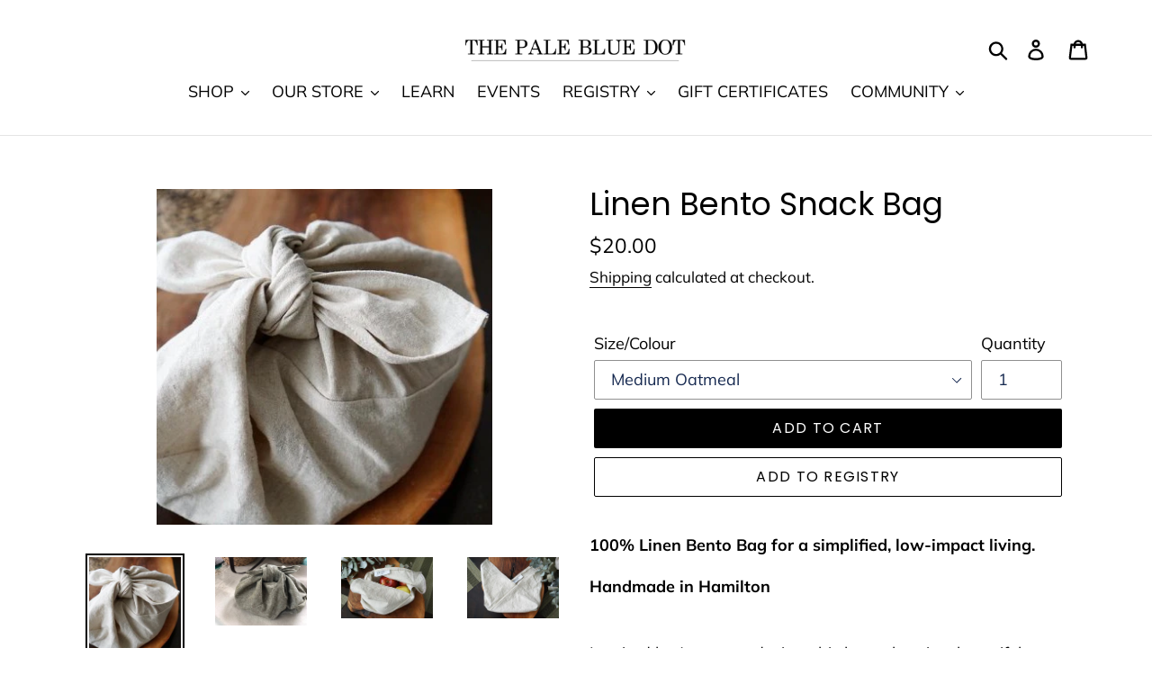

--- FILE ---
content_type: text/html; charset=utf-8
request_url: https://thepalebluedotshop.com/collections/bags/products/linen-bento-snack-bag
body_size: 45886
content:
<!doctype html>
<html class="no-js" lang="en">
<head>
  <meta charset="utf-8">
  <meta http-equiv="X-UA-Compatible" content="IE=edge,chrome=1">
  <meta name="viewport" content="width=device-width,initial-scale=1">
  <meta name="theme-color" content="#000000">
  <link rel="canonical" href="https://thepalebluedotshop.com/products/linen-bento-snack-bag"><link rel="shortcut icon" href="//thepalebluedotshop.com/cdn/shop/files/1_PBD_LOGO_TOTE_10IN_0bccf7f3-da47-4d32-8bde-84adb74b73e2_32x32.png?v=1613522092" type="image/png"><!-- /snippets/social-meta-tags.liquid -->




<meta property="og:site_name" content="The Pale Blue Dot ">
<meta property="og:url" content="https://thepalebluedotshop.com/products/linen-bento-snack-bag">
<meta property="og:title" content="Linen Bento Snack Bag">
<meta property="og:type" content="product">
<meta property="og:description" content="100% Linen Bento Bag for a simplified, low-impact living. Handmade in Hamilton Inspired by Japanese design, this bento bag is a beautiful way to carry items in your life, from your morning muffin, a discrete stack for diapers for your little one, to your collection of essential oils. Anything that you don&#39;t want knocki">

  <meta property="og:price:amount" content="15.00">
  <meta property="og:price:currency" content="CAD">

<meta property="og:image" content="http://thepalebluedotshop.com/cdn/shop/products/fullsizeoutput_f7a_1200x1200.jpeg?v=1571438628"><meta property="og:image" content="http://thepalebluedotshop.com/cdn/shop/products/il_570xN.1670545873_qj93_1200x1200.jpg?v=1571438628"><meta property="og:image" content="http://thepalebluedotshop.com/cdn/shop/products/il_570xN.1553597809_n7s0_1200x1200.jpg?v=1571438628">
<meta property="og:image:secure_url" content="https://thepalebluedotshop.com/cdn/shop/products/fullsizeoutput_f7a_1200x1200.jpeg?v=1571438628"><meta property="og:image:secure_url" content="https://thepalebluedotshop.com/cdn/shop/products/il_570xN.1670545873_qj93_1200x1200.jpg?v=1571438628"><meta property="og:image:secure_url" content="https://thepalebluedotshop.com/cdn/shop/products/il_570xN.1553597809_n7s0_1200x1200.jpg?v=1571438628">


<meta name="twitter:card" content="summary_large_image">
<meta name="twitter:title" content="Linen Bento Snack Bag">
<meta name="twitter:description" content="100% Linen Bento Bag for a simplified, low-impact living. Handmade in Hamilton Inspired by Japanese design, this bento bag is a beautiful way to carry items in your life, from your morning muffin, a discrete stack for diapers for your little one, to your collection of essential oils. Anything that you don&#39;t want knocki">


  <link href="//thepalebluedotshop.com/cdn/shop/t/9/assets/theme.scss.css?v=57304613179200613881765130329" rel="stylesheet" type="text/css" media="all" />

  <script>
    var theme = {
      strings: {
        addToCart: "Add to cart",
        soldOut: "Sold out",
        unavailable: "Unavailable",
        regularPrice: "Regular price",
        sale: "Sale",
        showMore: "Show More",
        showLess: "Show Less",
        addressError: "Error looking up that address",
        addressNoResults: "No results for that address",
        addressQueryLimit: "You have exceeded the Google API usage limit. Consider upgrading to a \u003ca href=\"https:\/\/developers.google.com\/maps\/premium\/usage-limits\"\u003ePremium Plan\u003c\/a\u003e.",
        authError: "There was a problem authenticating your Google Maps account.",
        newWindow: "Opens in a new window.",
        external: "Opens external website.",
        newWindowExternal: "Opens external website in a new window."
      },
      moneyFormat: "${{amount}}"
    }

    document.documentElement.className = document.documentElement.className.replace('no-js', 'js');
  </script><script src="//thepalebluedotshop.com/cdn/shop/t/9/assets/lazysizes.js?v=68441465964607740661546715014" async="async"></script>
  <script src="//thepalebluedotshop.com/cdn/shop/t/9/assets/vendor.js?v=121857302354663160541546715014" defer="defer"></script>
  <script src="//thepalebluedotshop.com/cdn/shop/t/9/assets/theme.js?v=86336237578957548901639149974" defer="defer"></script>

  <script>window.performance && window.performance.mark && window.performance.mark('shopify.content_for_header.start');</script><meta name="google-site-verification" content="Ib-G48TWwrKbwkwdQF4q3f6Khmmvlywhr9Z4AVOyfWs">
<meta id="shopify-digital-wallet" name="shopify-digital-wallet" content="/2759525/digital_wallets/dialog">
<meta name="shopify-checkout-api-token" content="04f31eb109fdaf3d3eda6c8f020832c3">
<meta id="in-context-paypal-metadata" data-shop-id="2759525" data-venmo-supported="false" data-environment="production" data-locale="en_US" data-paypal-v4="true" data-currency="CAD">
<link rel="alternate" type="application/json+oembed" href="https://thepalebluedotshop.com/products/linen-bento-snack-bag.oembed">
<script async="async" src="/checkouts/internal/preloads.js?locale=en-CA"></script>
<link rel="preconnect" href="https://shop.app" crossorigin="anonymous">
<script async="async" src="https://shop.app/checkouts/internal/preloads.js?locale=en-CA&shop_id=2759525" crossorigin="anonymous"></script>
<script id="apple-pay-shop-capabilities" type="application/json">{"shopId":2759525,"countryCode":"CA","currencyCode":"CAD","merchantCapabilities":["supports3DS"],"merchantId":"gid:\/\/shopify\/Shop\/2759525","merchantName":"The Pale Blue Dot ","requiredBillingContactFields":["postalAddress","email","phone"],"requiredShippingContactFields":["postalAddress","email","phone"],"shippingType":"shipping","supportedNetworks":["visa","masterCard","amex","discover","interac","jcb"],"total":{"type":"pending","label":"The Pale Blue Dot ","amount":"1.00"},"shopifyPaymentsEnabled":true,"supportsSubscriptions":true}</script>
<script id="shopify-features" type="application/json">{"accessToken":"04f31eb109fdaf3d3eda6c8f020832c3","betas":["rich-media-storefront-analytics"],"domain":"thepalebluedotshop.com","predictiveSearch":true,"shopId":2759525,"locale":"en"}</script>
<script>var Shopify = Shopify || {};
Shopify.shop = "greystone.myshopify.com";
Shopify.locale = "en";
Shopify.currency = {"active":"CAD","rate":"1.0"};
Shopify.country = "CA";
Shopify.theme = {"name":"Debut","id":42719838305,"schema_name":"Debut","schema_version":"11.1.1","theme_store_id":796,"role":"main"};
Shopify.theme.handle = "null";
Shopify.theme.style = {"id":null,"handle":null};
Shopify.cdnHost = "thepalebluedotshop.com/cdn";
Shopify.routes = Shopify.routes || {};
Shopify.routes.root = "/";</script>
<script type="module">!function(o){(o.Shopify=o.Shopify||{}).modules=!0}(window);</script>
<script>!function(o){function n(){var o=[];function n(){o.push(Array.prototype.slice.apply(arguments))}return n.q=o,n}var t=o.Shopify=o.Shopify||{};t.loadFeatures=n(),t.autoloadFeatures=n()}(window);</script>
<script>
  window.ShopifyPay = window.ShopifyPay || {};
  window.ShopifyPay.apiHost = "shop.app\/pay";
  window.ShopifyPay.redirectState = null;
</script>
<script id="shop-js-analytics" type="application/json">{"pageType":"product"}</script>
<script defer="defer" async type="module" src="//thepalebluedotshop.com/cdn/shopifycloud/shop-js/modules/v2/client.init-shop-cart-sync_IZsNAliE.en.esm.js"></script>
<script defer="defer" async type="module" src="//thepalebluedotshop.com/cdn/shopifycloud/shop-js/modules/v2/chunk.common_0OUaOowp.esm.js"></script>
<script type="module">
  await import("//thepalebluedotshop.com/cdn/shopifycloud/shop-js/modules/v2/client.init-shop-cart-sync_IZsNAliE.en.esm.js");
await import("//thepalebluedotshop.com/cdn/shopifycloud/shop-js/modules/v2/chunk.common_0OUaOowp.esm.js");

  window.Shopify.SignInWithShop?.initShopCartSync?.({"fedCMEnabled":true,"windoidEnabled":true});

</script>
<script>
  window.Shopify = window.Shopify || {};
  if (!window.Shopify.featureAssets) window.Shopify.featureAssets = {};
  window.Shopify.featureAssets['shop-js'] = {"shop-cart-sync":["modules/v2/client.shop-cart-sync_DLOhI_0X.en.esm.js","modules/v2/chunk.common_0OUaOowp.esm.js"],"init-fed-cm":["modules/v2/client.init-fed-cm_C6YtU0w6.en.esm.js","modules/v2/chunk.common_0OUaOowp.esm.js"],"shop-button":["modules/v2/client.shop-button_BCMx7GTG.en.esm.js","modules/v2/chunk.common_0OUaOowp.esm.js"],"shop-cash-offers":["modules/v2/client.shop-cash-offers_BT26qb5j.en.esm.js","modules/v2/chunk.common_0OUaOowp.esm.js","modules/v2/chunk.modal_CGo_dVj3.esm.js"],"init-windoid":["modules/v2/client.init-windoid_B9PkRMql.en.esm.js","modules/v2/chunk.common_0OUaOowp.esm.js"],"init-shop-email-lookup-coordinator":["modules/v2/client.init-shop-email-lookup-coordinator_DZkqjsbU.en.esm.js","modules/v2/chunk.common_0OUaOowp.esm.js"],"shop-toast-manager":["modules/v2/client.shop-toast-manager_Di2EnuM7.en.esm.js","modules/v2/chunk.common_0OUaOowp.esm.js"],"shop-login-button":["modules/v2/client.shop-login-button_BtqW_SIO.en.esm.js","modules/v2/chunk.common_0OUaOowp.esm.js","modules/v2/chunk.modal_CGo_dVj3.esm.js"],"avatar":["modules/v2/client.avatar_BTnouDA3.en.esm.js"],"pay-button":["modules/v2/client.pay-button_CWa-C9R1.en.esm.js","modules/v2/chunk.common_0OUaOowp.esm.js"],"init-shop-cart-sync":["modules/v2/client.init-shop-cart-sync_IZsNAliE.en.esm.js","modules/v2/chunk.common_0OUaOowp.esm.js"],"init-customer-accounts":["modules/v2/client.init-customer-accounts_DenGwJTU.en.esm.js","modules/v2/client.shop-login-button_BtqW_SIO.en.esm.js","modules/v2/chunk.common_0OUaOowp.esm.js","modules/v2/chunk.modal_CGo_dVj3.esm.js"],"init-shop-for-new-customer-accounts":["modules/v2/client.init-shop-for-new-customer-accounts_JdHXxpS9.en.esm.js","modules/v2/client.shop-login-button_BtqW_SIO.en.esm.js","modules/v2/chunk.common_0OUaOowp.esm.js","modules/v2/chunk.modal_CGo_dVj3.esm.js"],"init-customer-accounts-sign-up":["modules/v2/client.init-customer-accounts-sign-up_D6__K_p8.en.esm.js","modules/v2/client.shop-login-button_BtqW_SIO.en.esm.js","modules/v2/chunk.common_0OUaOowp.esm.js","modules/v2/chunk.modal_CGo_dVj3.esm.js"],"checkout-modal":["modules/v2/client.checkout-modal_C_ZQDY6s.en.esm.js","modules/v2/chunk.common_0OUaOowp.esm.js","modules/v2/chunk.modal_CGo_dVj3.esm.js"],"shop-follow-button":["modules/v2/client.shop-follow-button_XetIsj8l.en.esm.js","modules/v2/chunk.common_0OUaOowp.esm.js","modules/v2/chunk.modal_CGo_dVj3.esm.js"],"lead-capture":["modules/v2/client.lead-capture_DvA72MRN.en.esm.js","modules/v2/chunk.common_0OUaOowp.esm.js","modules/v2/chunk.modal_CGo_dVj3.esm.js"],"shop-login":["modules/v2/client.shop-login_ClXNxyh6.en.esm.js","modules/v2/chunk.common_0OUaOowp.esm.js","modules/v2/chunk.modal_CGo_dVj3.esm.js"],"payment-terms":["modules/v2/client.payment-terms_CNlwjfZz.en.esm.js","modules/v2/chunk.common_0OUaOowp.esm.js","modules/v2/chunk.modal_CGo_dVj3.esm.js"]};
</script>
<script>(function() {
  var isLoaded = false;
  function asyncLoad() {
    if (isLoaded) return;
    isLoaded = true;
    var urls = ["https:\/\/popup.lifterapps.com\/js\/modal.js?shop=greystone.myshopify.com","\/\/www.powr.io\/powr.js?powr-token=greystone.myshopify.com\u0026external-type=shopify\u0026shop=greystone.myshopify.com","\/\/www.powr.io\/powr.js?powr-token=greystone.myshopify.com\u0026external-type=shopify\u0026shop=greystone.myshopify.com","\/\/www.powr.io\/powr.js?powr-token=greystone.myshopify.com\u0026external-type=shopify\u0026shop=greystone.myshopify.com","\/\/www.powr.io\/powr.js?powr-token=greystone.myshopify.com\u0026external-type=shopify\u0026shop=greystone.myshopify.com","https:\/\/assets.loopclub.io\/recommendations\/storefront\/js\/recommendationkit.bundle.js?shop=greystone.myshopify.com","https:\/\/sdks.automizely.com\/conversions\/v1\/conversions.js?app_connection_id=359119903aba4acfb26e2e3e27afdd82\u0026mapped_org_id=7edaeb0eb0f64fe832b1d810464e8df2_v1\u0026shop=greystone.myshopify.com","https:\/\/cdn.hextom.com\/js\/quickannouncementbar.js?shop=greystone.myshopify.com"];
    for (var i = 0; i < urls.length; i++) {
      var s = document.createElement('script');
      s.type = 'text/javascript';
      s.async = true;
      s.src = urls[i];
      var x = document.getElementsByTagName('script')[0];
      x.parentNode.insertBefore(s, x);
    }
  };
  if(window.attachEvent) {
    window.attachEvent('onload', asyncLoad);
  } else {
    window.addEventListener('load', asyncLoad, false);
  }
})();</script>
<script id="__st">var __st={"a":2759525,"offset":-18000,"reqid":"c50e2490-dcf2-4f43-a784-19adca16bff3-1768553602","pageurl":"thepalebluedotshop.com\/collections\/bags\/products\/linen-bento-snack-bag","u":"46fdd32fb3dc","p":"product","rtyp":"product","rid":768668303457};</script>
<script>window.ShopifyPaypalV4VisibilityTracking = true;</script>
<script id="captcha-bootstrap">!function(){'use strict';const t='contact',e='account',n='new_comment',o=[[t,t],['blogs',n],['comments',n],[t,'customer']],c=[[e,'customer_login'],[e,'guest_login'],[e,'recover_customer_password'],[e,'create_customer']],r=t=>t.map((([t,e])=>`form[action*='/${t}']:not([data-nocaptcha='true']) input[name='form_type'][value='${e}']`)).join(','),a=t=>()=>t?[...document.querySelectorAll(t)].map((t=>t.form)):[];function s(){const t=[...o],e=r(t);return a(e)}const i='password',u='form_key',d=['recaptcha-v3-token','g-recaptcha-response','h-captcha-response',i],f=()=>{try{return window.sessionStorage}catch{return}},m='__shopify_v',_=t=>t.elements[u];function p(t,e,n=!1){try{const o=window.sessionStorage,c=JSON.parse(o.getItem(e)),{data:r}=function(t){const{data:e,action:n}=t;return t[m]||n?{data:e,action:n}:{data:t,action:n}}(c);for(const[e,n]of Object.entries(r))t.elements[e]&&(t.elements[e].value=n);n&&o.removeItem(e)}catch(o){console.error('form repopulation failed',{error:o})}}const l='form_type',E='cptcha';function T(t){t.dataset[E]=!0}const w=window,h=w.document,L='Shopify',v='ce_forms',y='captcha';let A=!1;((t,e)=>{const n=(g='f06e6c50-85a8-45c8-87d0-21a2b65856fe',I='https://cdn.shopify.com/shopifycloud/storefront-forms-hcaptcha/ce_storefront_forms_captcha_hcaptcha.v1.5.2.iife.js',D={infoText:'Protected by hCaptcha',privacyText:'Privacy',termsText:'Terms'},(t,e,n)=>{const o=w[L][v],c=o.bindForm;if(c)return c(t,g,e,D).then(n);var r;o.q.push([[t,g,e,D],n]),r=I,A||(h.body.append(Object.assign(h.createElement('script'),{id:'captcha-provider',async:!0,src:r})),A=!0)});var g,I,D;w[L]=w[L]||{},w[L][v]=w[L][v]||{},w[L][v].q=[],w[L][y]=w[L][y]||{},w[L][y].protect=function(t,e){n(t,void 0,e),T(t)},Object.freeze(w[L][y]),function(t,e,n,w,h,L){const[v,y,A,g]=function(t,e,n){const i=e?o:[],u=t?c:[],d=[...i,...u],f=r(d),m=r(i),_=r(d.filter((([t,e])=>n.includes(e))));return[a(f),a(m),a(_),s()]}(w,h,L),I=t=>{const e=t.target;return e instanceof HTMLFormElement?e:e&&e.form},D=t=>v().includes(t);t.addEventListener('submit',(t=>{const e=I(t);if(!e)return;const n=D(e)&&!e.dataset.hcaptchaBound&&!e.dataset.recaptchaBound,o=_(e),c=g().includes(e)&&(!o||!o.value);(n||c)&&t.preventDefault(),c&&!n&&(function(t){try{if(!f())return;!function(t){const e=f();if(!e)return;const n=_(t);if(!n)return;const o=n.value;o&&e.removeItem(o)}(t);const e=Array.from(Array(32),(()=>Math.random().toString(36)[2])).join('');!function(t,e){_(t)||t.append(Object.assign(document.createElement('input'),{type:'hidden',name:u})),t.elements[u].value=e}(t,e),function(t,e){const n=f();if(!n)return;const o=[...t.querySelectorAll(`input[type='${i}']`)].map((({name:t})=>t)),c=[...d,...o],r={};for(const[a,s]of new FormData(t).entries())c.includes(a)||(r[a]=s);n.setItem(e,JSON.stringify({[m]:1,action:t.action,data:r}))}(t,e)}catch(e){console.error('failed to persist form',e)}}(e),e.submit())}));const S=(t,e)=>{t&&!t.dataset[E]&&(n(t,e.some((e=>e===t))),T(t))};for(const o of['focusin','change'])t.addEventListener(o,(t=>{const e=I(t);D(e)&&S(e,y())}));const B=e.get('form_key'),M=e.get(l),P=B&&M;t.addEventListener('DOMContentLoaded',(()=>{const t=y();if(P)for(const e of t)e.elements[l].value===M&&p(e,B);[...new Set([...A(),...v().filter((t=>'true'===t.dataset.shopifyCaptcha))])].forEach((e=>S(e,t)))}))}(h,new URLSearchParams(w.location.search),n,t,e,['guest_login'])})(!0,!0)}();</script>
<script integrity="sha256-4kQ18oKyAcykRKYeNunJcIwy7WH5gtpwJnB7kiuLZ1E=" data-source-attribution="shopify.loadfeatures" defer="defer" src="//thepalebluedotshop.com/cdn/shopifycloud/storefront/assets/storefront/load_feature-a0a9edcb.js" crossorigin="anonymous"></script>
<script crossorigin="anonymous" defer="defer" src="//thepalebluedotshop.com/cdn/shopifycloud/storefront/assets/shopify_pay/storefront-65b4c6d7.js?v=20250812"></script>
<script data-source-attribution="shopify.dynamic_checkout.dynamic.init">var Shopify=Shopify||{};Shopify.PaymentButton=Shopify.PaymentButton||{isStorefrontPortableWallets:!0,init:function(){window.Shopify.PaymentButton.init=function(){};var t=document.createElement("script");t.src="https://thepalebluedotshop.com/cdn/shopifycloud/portable-wallets/latest/portable-wallets.en.js",t.type="module",document.head.appendChild(t)}};
</script>
<script data-source-attribution="shopify.dynamic_checkout.buyer_consent">
  function portableWalletsHideBuyerConsent(e){var t=document.getElementById("shopify-buyer-consent"),n=document.getElementById("shopify-subscription-policy-button");t&&n&&(t.classList.add("hidden"),t.setAttribute("aria-hidden","true"),n.removeEventListener("click",e))}function portableWalletsShowBuyerConsent(e){var t=document.getElementById("shopify-buyer-consent"),n=document.getElementById("shopify-subscription-policy-button");t&&n&&(t.classList.remove("hidden"),t.removeAttribute("aria-hidden"),n.addEventListener("click",e))}window.Shopify?.PaymentButton&&(window.Shopify.PaymentButton.hideBuyerConsent=portableWalletsHideBuyerConsent,window.Shopify.PaymentButton.showBuyerConsent=portableWalletsShowBuyerConsent);
</script>
<script data-source-attribution="shopify.dynamic_checkout.cart.bootstrap">document.addEventListener("DOMContentLoaded",(function(){function t(){return document.querySelector("shopify-accelerated-checkout-cart, shopify-accelerated-checkout")}if(t())Shopify.PaymentButton.init();else{new MutationObserver((function(e,n){t()&&(Shopify.PaymentButton.init(),n.disconnect())})).observe(document.body,{childList:!0,subtree:!0})}}));
</script>
<link id="shopify-accelerated-checkout-styles" rel="stylesheet" media="screen" href="https://thepalebluedotshop.com/cdn/shopifycloud/portable-wallets/latest/accelerated-checkout-backwards-compat.css" crossorigin="anonymous">
<style id="shopify-accelerated-checkout-cart">
        #shopify-buyer-consent {
  margin-top: 1em;
  display: inline-block;
  width: 100%;
}

#shopify-buyer-consent.hidden {
  display: none;
}

#shopify-subscription-policy-button {
  background: none;
  border: none;
  padding: 0;
  text-decoration: underline;
  font-size: inherit;
  cursor: pointer;
}

#shopify-subscription-policy-button::before {
  box-shadow: none;
}

      </style>

<script>window.performance && window.performance.mark && window.performance.mark('shopify.content_for_header.end');</script><script type="text/javascript">window.moneyFormat = "${{amount}}";
    window.shopCurrency = "CAD";
    window.assetsUrl = '//thepalebluedotshop.com/cdn/shop/t/9/assets/';
  </script>
  <link href="//thepalebluedotshop.com/cdn/shop/t/9/assets/globo.alsobought.css?v=129132151651155351301578255876" rel="stylesheet" type="text/css" media="all" />  <script src="//thepalebluedotshop.com/cdn/shop/t/9/assets/globo.alsobought.js?v=158483550125589237091578255879" data-instant-track type="text/javascript"></script>
  <script data-instant-track>
    var globoAlsoBought = new globoAlsoBought({
      apiUrl: "https://related-products.globosoftware.net/v2/public/api",
      shop: "greystone.myshopify.com",
      domain: "thepalebluedotshop.com",
      view_name: 'globo.related',
      cart_properties_name: 'utm_source',
      cart_properties_value: 'globoRelatedProducts',
      manualRecommendations: {},
      discount: false,
      redirect: true,
      exclude_tags: [],
      carousel_items: 6,
      carousel_autoplay: false,
      productBoughtTogether: {
        enable: false,
        limit: 10,
        random: false,
        template: 2,
        thisItem: true,
        conditions: ["vendor","type","collection","tags","global"]
      },
      productRelated: {
        enable: true,
        limit: 10,
        random: false,
        template: 1,
        thisItem: false,
        conditions: ["vendor","type","collection","tags","global"]
      },
      cart: {
        enable: false,
        limit: 10,
        random: false,
        template: 3,
        conditions: ["tags","global"],
        products: []
      },product: {
          id: 768668303457,
          title: "Linen Bento Snack Bag",
          handle: "linen-bento-snack-bag",
          price: 1500,
          compare_at_price: null,
          images: ["//thepalebluedotshop.com/cdn/shop/products/fullsizeoutput_f7a.jpeg?v=1571438628"],
          variants: [{"id":8218050920545,"title":"Small Oatmeal","option1":"Small Oatmeal","option2":null,"option3":null,"sku":"","requires_shipping":true,"taxable":true,"featured_image":null,"available":false,"name":"Linen Bento Snack Bag - Small Oatmeal","public_title":"Small Oatmeal","options":["Small Oatmeal"],"price":1500,"weight":15,"compare_at_price":null,"inventory_quantity":0,"inventory_management":"shopify","inventory_policy":"deny","barcode":"","requires_selling_plan":false,"selling_plan_allocations":[]},{"id":8218050953313,"title":"Small Shire Grey","option1":"Small Shire Grey","option2":null,"option3":null,"sku":"","requires_shipping":true,"taxable":true,"featured_image":null,"available":false,"name":"Linen Bento Snack Bag - Small Shire Grey","public_title":"Small Shire Grey","options":["Small Shire Grey"],"price":1500,"weight":15,"compare_at_price":null,"inventory_quantity":0,"inventory_management":"shopify","inventory_policy":"deny","barcode":"","requires_selling_plan":false,"selling_plan_allocations":[]},{"id":8218050986081,"title":"Medium Oatmeal","option1":"Medium Oatmeal","option2":null,"option3":null,"sku":"","requires_shipping":true,"taxable":true,"featured_image":null,"available":true,"name":"Linen Bento Snack Bag - Medium Oatmeal","public_title":"Medium Oatmeal","options":["Medium Oatmeal"],"price":2000,"weight":33,"compare_at_price":null,"inventory_quantity":2,"inventory_management":"shopify","inventory_policy":"deny","barcode":"","requires_selling_plan":false,"selling_plan_allocations":[]},{"id":8218051018849,"title":"Medium Shire Grey","option1":"Medium Shire Grey","option2":null,"option3":null,"sku":"","requires_shipping":true,"taxable":true,"featured_image":null,"available":true,"name":"Linen Bento Snack Bag - Medium Shire Grey","public_title":"Medium Shire Grey","options":["Medium Shire Grey"],"price":2000,"weight":33,"compare_at_price":null,"inventory_quantity":2,"inventory_management":"shopify","inventory_policy":"deny","barcode":"","requires_selling_plan":false,"selling_plan_allocations":[]},{"id":8218051051617,"title":"Large Oatmeal","option1":"Large Oatmeal","option2":null,"option3":null,"sku":"","requires_shipping":true,"taxable":true,"featured_image":null,"available":false,"name":"Linen Bento Snack Bag - Large Oatmeal","public_title":"Large Oatmeal","options":["Large Oatmeal"],"price":2500,"weight":0,"compare_at_price":null,"inventory_quantity":0,"inventory_management":"shopify","inventory_policy":"deny","barcode":"","requires_selling_plan":false,"selling_plan_allocations":[]},{"id":8218051084385,"title":"Large Shire Grey","option1":"Large Shire Grey","option2":null,"option3":null,"sku":"","requires_shipping":true,"taxable":true,"featured_image":null,"available":false,"name":"Linen Bento Snack Bag - Large Shire Grey","public_title":"Large Shire Grey","options":["Large Shire Grey"],"price":2500,"weight":0,"compare_at_price":null,"inventory_quantity":0,"inventory_management":"shopify","inventory_policy":"deny","barcode":"","requires_selling_plan":false,"selling_plan_allocations":[]}],
          available: true,
          vendor: "The Pale Blue Dot",
          product_type: "On-the-go",
          tags: ["backtoschool","bag","canadamade","canadianmade","ecokitchen","food","gift30","Hamilton","hamiltonmade","lekko","LEKKO lifes goods","locally made","locallymade","localmade","lunch","made","madeincanada","ontariomade","otgbag","sack","shopall","snack","to go","travel","WW070922","WW3108"],
          collection:"bags"},no_image_url: "https://cdn.shopify.com/s/images/admin/no-image-large.gif"
    });
  </script>
  

<meta name="google-site-verification" content="jj3hAtQ6-NKLElYZJ6q5lZnSLY35MpTSGMgXoaze8gQ" />
  










<!-- BEGIN app block: shopify://apps/also-bought/blocks/app-embed-block/b94b27b4-738d-4d92-9e60-43c22d1da3f2 --><script>
    window.codeblackbelt = window.codeblackbelt || {};
    window.codeblackbelt.shop = window.codeblackbelt.shop || 'greystone.myshopify.com';
    
        window.codeblackbelt.productId = 768668303457;</script><script src="//cdn.codeblackbelt.com/widgets/also-bought/main.min.js?version=2026011603-0500" async></script>
<!-- END app block --><!-- BEGIN app block: shopify://apps/smart-seo/blocks/smartseo/7b0a6064-ca2e-4392-9a1d-8c43c942357b --><meta name="smart-seo-integrated" content="true" /><!-- metatagsSavedToSEOFields:  --><!-- BEGIN app snippet: smartseo.product.metatags --><!-- product_seo_template_metafield:  --><title>Linen Bento Snack Bag</title>
<meta name="description" content="100% Linen Bento Bag for a simplified, low-impact living. Handmade in Hamilton Inspired by Japanese design, this bento bag is a beautiful way to carry items in your life, from your morning muffin, a discrete stack for diapers for your little one, to your collection of essential oils. Anything that you don&#39;t want knocki" />
<meta name="smartseo-timestamp" content="0" /><!-- END app snippet --><!-- END app block --><!-- BEGIN app block: shopify://apps/judge-me-reviews/blocks/judgeme_core/61ccd3b1-a9f2-4160-9fe9-4fec8413e5d8 --><!-- Start of Judge.me Core -->






<link rel="dns-prefetch" href="https://cdnwidget.judge.me">
<link rel="dns-prefetch" href="https://cdn.judge.me">
<link rel="dns-prefetch" href="https://cdn1.judge.me">
<link rel="dns-prefetch" href="https://api.judge.me">

<script data-cfasync='false' class='jdgm-settings-script'>window.jdgmSettings={"pagination":5,"disable_web_reviews":false,"badge_no_review_text":"No reviews","badge_n_reviews_text":"{{ n }} review/reviews","hide_badge_preview_if_no_reviews":true,"badge_hide_text":false,"enforce_center_preview_badge":false,"widget_title":"Customer Reviews","widget_open_form_text":"Write a review","widget_close_form_text":"Cancel review","widget_refresh_page_text":"Refresh page","widget_summary_text":"Based on {{ number_of_reviews }} review/reviews","widget_no_review_text":"Be the first to write a review","widget_name_field_text":"Display name","widget_verified_name_field_text":"Verified Name (public)","widget_name_placeholder_text":"Display name","widget_required_field_error_text":"This field is required.","widget_email_field_text":"Email address","widget_verified_email_field_text":"Verified Email (private, can not be edited)","widget_email_placeholder_text":"Your email address","widget_email_field_error_text":"Please enter a valid email address.","widget_rating_field_text":"Rating","widget_review_title_field_text":"Review Title","widget_review_title_placeholder_text":"Give your review a title","widget_review_body_field_text":"Review content","widget_review_body_placeholder_text":"Start writing here...","widget_pictures_field_text":"Picture/Video (optional)","widget_submit_review_text":"Submit Review","widget_submit_verified_review_text":"Submit Verified Review","widget_submit_success_msg_with_auto_publish":"Thank you! Please refresh the page in a few moments to see your review. You can remove or edit your review by logging into \u003ca href='https://judge.me/login' target='_blank' rel='nofollow noopener'\u003eJudge.me\u003c/a\u003e","widget_submit_success_msg_no_auto_publish":"Thank you! Your review will be published as soon as it is approved by the shop admin. You can remove or edit your review by logging into \u003ca href='https://judge.me/login' target='_blank' rel='nofollow noopener'\u003eJudge.me\u003c/a\u003e","widget_show_default_reviews_out_of_total_text":"Showing {{ n_reviews_shown }} out of {{ n_reviews }} reviews.","widget_show_all_link_text":"Show all","widget_show_less_link_text":"Show less","widget_author_said_text":"{{ reviewer_name }} said:","widget_days_text":"{{ n }} days ago","widget_weeks_text":"{{ n }} week/weeks ago","widget_months_text":"{{ n }} month/months ago","widget_years_text":"{{ n }} year/years ago","widget_yesterday_text":"Yesterday","widget_today_text":"Today","widget_replied_text":"\u003e\u003e {{ shop_name }} replied:","widget_read_more_text":"Read more","widget_reviewer_name_as_initial":"","widget_rating_filter_color":"#fbcd0a","widget_rating_filter_see_all_text":"See all reviews","widget_sorting_most_recent_text":"Most Recent","widget_sorting_highest_rating_text":"Highest Rating","widget_sorting_lowest_rating_text":"Lowest Rating","widget_sorting_with_pictures_text":"Only Pictures","widget_sorting_most_helpful_text":"Most Helpful","widget_open_question_form_text":"Ask a question","widget_reviews_subtab_text":"Reviews","widget_questions_subtab_text":"Questions","widget_question_label_text":"Question","widget_answer_label_text":"Answer","widget_question_placeholder_text":"Write your question here","widget_submit_question_text":"Submit Question","widget_question_submit_success_text":"Thank you for your question! We will notify you once it gets answered.","verified_badge_text":"Verified","verified_badge_bg_color":"","verified_badge_text_color":"","verified_badge_placement":"left-of-reviewer-name","widget_review_max_height":"","widget_hide_border":false,"widget_social_share":false,"widget_thumb":false,"widget_review_location_show":false,"widget_location_format":"","all_reviews_include_out_of_store_products":true,"all_reviews_out_of_store_text":"(out of store)","all_reviews_pagination":100,"all_reviews_product_name_prefix_text":"about","enable_review_pictures":true,"enable_question_anwser":false,"widget_theme":"default","review_date_format":"mm/dd/yyyy","default_sort_method":"most-recent","widget_product_reviews_subtab_text":"Product Reviews","widget_shop_reviews_subtab_text":"Shop Reviews","widget_other_products_reviews_text":"Reviews for other products","widget_store_reviews_subtab_text":"Store reviews","widget_no_store_reviews_text":"This store hasn't received any reviews yet","widget_web_restriction_product_reviews_text":"This product hasn't received any reviews yet","widget_no_items_text":"No items found","widget_show_more_text":"Show more","widget_write_a_store_review_text":"Write a Store Review","widget_other_languages_heading":"Reviews in Other Languages","widget_translate_review_text":"Translate review to {{ language }}","widget_translating_review_text":"Translating...","widget_show_original_translation_text":"Show original ({{ language }})","widget_translate_review_failed_text":"Review couldn't be translated.","widget_translate_review_retry_text":"Retry","widget_translate_review_try_again_later_text":"Try again later","show_product_url_for_grouped_product":false,"widget_sorting_pictures_first_text":"Pictures First","show_pictures_on_all_rev_page_mobile":false,"show_pictures_on_all_rev_page_desktop":false,"floating_tab_hide_mobile_install_preference":false,"floating_tab_button_name":"★ Reviews","floating_tab_title":"Let customers speak for us","floating_tab_button_color":"","floating_tab_button_background_color":"","floating_tab_url":"","floating_tab_url_enabled":false,"floating_tab_tab_style":"text","all_reviews_text_badge_text":"Customers rate us {{ shop.metafields.judgeme.all_reviews_rating | round: 1 }}/5 based on {{ shop.metafields.judgeme.all_reviews_count }} reviews.","all_reviews_text_badge_text_branded_style":"{{ shop.metafields.judgeme.all_reviews_rating | round: 1 }} out of 5 stars based on {{ shop.metafields.judgeme.all_reviews_count }} reviews","is_all_reviews_text_badge_a_link":false,"show_stars_for_all_reviews_text_badge":false,"all_reviews_text_badge_url":"","all_reviews_text_style":"branded","all_reviews_text_color_style":"judgeme_brand_color","all_reviews_text_color":"#108474","all_reviews_text_show_jm_brand":true,"featured_carousel_show_header":true,"featured_carousel_title":"Let customers speak for us","testimonials_carousel_title":"Customers are saying","videos_carousel_title":"Real customer stories","cards_carousel_title":"Customers are saying","featured_carousel_count_text":"from {{ n }} reviews","featured_carousel_add_link_to_all_reviews_page":false,"featured_carousel_url":"","featured_carousel_show_images":true,"featured_carousel_autoslide_interval":5,"featured_carousel_arrows_on_the_sides":false,"featured_carousel_height":250,"featured_carousel_width":80,"featured_carousel_image_size":0,"featured_carousel_image_height":250,"featured_carousel_arrow_color":"#eeeeee","verified_count_badge_style":"branded","verified_count_badge_orientation":"horizontal","verified_count_badge_color_style":"judgeme_brand_color","verified_count_badge_color":"#108474","is_verified_count_badge_a_link":false,"verified_count_badge_url":"","verified_count_badge_show_jm_brand":true,"widget_rating_preset_default":5,"widget_first_sub_tab":"product-reviews","widget_show_histogram":true,"widget_histogram_use_custom_color":false,"widget_pagination_use_custom_color":false,"widget_star_use_custom_color":false,"widget_verified_badge_use_custom_color":false,"widget_write_review_use_custom_color":false,"picture_reminder_submit_button":"Upload Pictures","enable_review_videos":false,"mute_video_by_default":false,"widget_sorting_videos_first_text":"Videos First","widget_review_pending_text":"Pending","featured_carousel_items_for_large_screen":3,"social_share_options_order":"Facebook,Twitter","remove_microdata_snippet":false,"disable_json_ld":false,"enable_json_ld_products":false,"preview_badge_show_question_text":false,"preview_badge_no_question_text":"No questions","preview_badge_n_question_text":"{{ number_of_questions }} question/questions","qa_badge_show_icon":false,"qa_badge_position":"same-row","remove_judgeme_branding":false,"widget_add_search_bar":false,"widget_search_bar_placeholder":"Search","widget_sorting_verified_only_text":"Verified only","featured_carousel_theme":"default","featured_carousel_show_rating":true,"featured_carousel_show_title":true,"featured_carousel_show_body":true,"featured_carousel_show_date":false,"featured_carousel_show_reviewer":true,"featured_carousel_show_product":false,"featured_carousel_header_background_color":"#108474","featured_carousel_header_text_color":"#ffffff","featured_carousel_name_product_separator":"reviewed","featured_carousel_full_star_background":"#108474","featured_carousel_empty_star_background":"#dadada","featured_carousel_vertical_theme_background":"#f9fafb","featured_carousel_verified_badge_enable":true,"featured_carousel_verified_badge_color":"#108474","featured_carousel_border_style":"round","featured_carousel_review_line_length_limit":3,"featured_carousel_more_reviews_button_text":"Read more reviews","featured_carousel_view_product_button_text":"View product","all_reviews_page_load_reviews_on":"scroll","all_reviews_page_load_more_text":"Load More Reviews","disable_fb_tab_reviews":false,"enable_ajax_cdn_cache":false,"widget_advanced_speed_features":5,"widget_public_name_text":"displayed publicly like","default_reviewer_name":"John Smith","default_reviewer_name_has_non_latin":true,"widget_reviewer_anonymous":"Anonymous","medals_widget_title":"Judge.me Review Medals","medals_widget_background_color":"#f9fafb","medals_widget_position":"footer_all_pages","medals_widget_border_color":"#f9fafb","medals_widget_verified_text_position":"left","medals_widget_use_monochromatic_version":false,"medals_widget_elements_color":"#108474","show_reviewer_avatar":true,"widget_invalid_yt_video_url_error_text":"Not a YouTube video URL","widget_max_length_field_error_text":"Please enter no more than {0} characters.","widget_show_country_flag":false,"widget_show_collected_via_shop_app":true,"widget_verified_by_shop_badge_style":"light","widget_verified_by_shop_text":"Verified by Shop","widget_show_photo_gallery":false,"widget_load_with_code_splitting":true,"widget_ugc_install_preference":false,"widget_ugc_title":"Made by us, Shared by you","widget_ugc_subtitle":"Tag us to see your picture featured in our page","widget_ugc_arrows_color":"#ffffff","widget_ugc_primary_button_text":"Buy Now","widget_ugc_primary_button_background_color":"#108474","widget_ugc_primary_button_text_color":"#ffffff","widget_ugc_primary_button_border_width":"0","widget_ugc_primary_button_border_style":"none","widget_ugc_primary_button_border_color":"#108474","widget_ugc_primary_button_border_radius":"25","widget_ugc_secondary_button_text":"Load More","widget_ugc_secondary_button_background_color":"#ffffff","widget_ugc_secondary_button_text_color":"#108474","widget_ugc_secondary_button_border_width":"2","widget_ugc_secondary_button_border_style":"solid","widget_ugc_secondary_button_border_color":"#108474","widget_ugc_secondary_button_border_radius":"25","widget_ugc_reviews_button_text":"View Reviews","widget_ugc_reviews_button_background_color":"#ffffff","widget_ugc_reviews_button_text_color":"#108474","widget_ugc_reviews_button_border_width":"2","widget_ugc_reviews_button_border_style":"solid","widget_ugc_reviews_button_border_color":"#108474","widget_ugc_reviews_button_border_radius":"25","widget_ugc_reviews_button_link_to":"judgeme-reviews-page","widget_ugc_show_post_date":true,"widget_ugc_max_width":"800","widget_rating_metafield_value_type":true,"widget_primary_color":"#108474","widget_enable_secondary_color":false,"widget_secondary_color":"#edf5f5","widget_summary_average_rating_text":"{{ average_rating }} out of 5","widget_media_grid_title":"Customer photos \u0026 videos","widget_media_grid_see_more_text":"See more","widget_round_style":false,"widget_show_product_medals":true,"widget_verified_by_judgeme_text":"Verified by Judge.me","widget_show_store_medals":true,"widget_verified_by_judgeme_text_in_store_medals":"Verified by Judge.me","widget_media_field_exceed_quantity_message":"Sorry, we can only accept {{ max_media }} for one review.","widget_media_field_exceed_limit_message":"{{ file_name }} is too large, please select a {{ media_type }} less than {{ size_limit }}MB.","widget_review_submitted_text":"Review Submitted!","widget_question_submitted_text":"Question Submitted!","widget_close_form_text_question":"Cancel","widget_write_your_answer_here_text":"Write your answer here","widget_enabled_branded_link":true,"widget_show_collected_by_judgeme":true,"widget_reviewer_name_color":"","widget_write_review_text_color":"","widget_write_review_bg_color":"","widget_collected_by_judgeme_text":"collected by Judge.me","widget_pagination_type":"standard","widget_load_more_text":"Load More","widget_load_more_color":"#108474","widget_full_review_text":"Full Review","widget_read_more_reviews_text":"Read More Reviews","widget_read_questions_text":"Read Questions","widget_questions_and_answers_text":"Questions \u0026 Answers","widget_verified_by_text":"Verified by","widget_verified_text":"Verified","widget_number_of_reviews_text":"{{ number_of_reviews }} reviews","widget_back_button_text":"Back","widget_next_button_text":"Next","widget_custom_forms_filter_button":"Filters","custom_forms_style":"horizontal","widget_show_review_information":false,"how_reviews_are_collected":"How reviews are collected?","widget_show_review_keywords":false,"widget_gdpr_statement":"How we use your data: We'll only contact you about the review you left, and only if necessary. By submitting your review, you agree to Judge.me's \u003ca href='https://judge.me/terms' target='_blank' rel='nofollow noopener'\u003eterms\u003c/a\u003e, \u003ca href='https://judge.me/privacy' target='_blank' rel='nofollow noopener'\u003eprivacy\u003c/a\u003e and \u003ca href='https://judge.me/content-policy' target='_blank' rel='nofollow noopener'\u003econtent\u003c/a\u003e policies.","widget_multilingual_sorting_enabled":false,"widget_translate_review_content_enabled":false,"widget_translate_review_content_method":"manual","popup_widget_review_selection":"automatically_with_pictures","popup_widget_round_border_style":true,"popup_widget_show_title":true,"popup_widget_show_body":true,"popup_widget_show_reviewer":false,"popup_widget_show_product":true,"popup_widget_show_pictures":true,"popup_widget_use_review_picture":true,"popup_widget_show_on_home_page":true,"popup_widget_show_on_product_page":true,"popup_widget_show_on_collection_page":true,"popup_widget_show_on_cart_page":true,"popup_widget_position":"bottom_left","popup_widget_first_review_delay":5,"popup_widget_duration":5,"popup_widget_interval":5,"popup_widget_review_count":5,"popup_widget_hide_on_mobile":true,"review_snippet_widget_round_border_style":true,"review_snippet_widget_card_color":"#FFFFFF","review_snippet_widget_slider_arrows_background_color":"#FFFFFF","review_snippet_widget_slider_arrows_color":"#000000","review_snippet_widget_star_color":"#108474","show_product_variant":false,"all_reviews_product_variant_label_text":"Variant: ","widget_show_verified_branding":true,"widget_ai_summary_title":"Customers say","widget_ai_summary_disclaimer":"AI-powered review summary based on recent customer reviews","widget_show_ai_summary":false,"widget_show_ai_summary_bg":false,"widget_show_review_title_input":true,"redirect_reviewers_invited_via_email":"review_widget","request_store_review_after_product_review":false,"request_review_other_products_in_order":false,"review_form_color_scheme":"default","review_form_corner_style":"square","review_form_star_color":{},"review_form_text_color":"#333333","review_form_background_color":"#ffffff","review_form_field_background_color":"#fafafa","review_form_button_color":{},"review_form_button_text_color":"#ffffff","review_form_modal_overlay_color":"#000000","review_content_screen_title_text":"How would you rate this product?","review_content_introduction_text":"We would love it if you would share a bit about your experience.","store_review_form_title_text":"How would you rate this store?","store_review_form_introduction_text":"We would love it if you would share a bit about your experience.","show_review_guidance_text":true,"one_star_review_guidance_text":"Poor","five_star_review_guidance_text":"Great","customer_information_screen_title_text":"About you","customer_information_introduction_text":"Please tell us more about you.","custom_questions_screen_title_text":"Your experience in more detail","custom_questions_introduction_text":"Here are a few questions to help us understand more about your experience.","review_submitted_screen_title_text":"Thanks for your review!","review_submitted_screen_thank_you_text":"We are processing it and it will appear on the store soon.","review_submitted_screen_email_verification_text":"Please confirm your email by clicking the link we just sent you. This helps us keep reviews authentic.","review_submitted_request_store_review_text":"Would you like to share your experience of shopping with us?","review_submitted_review_other_products_text":"Would you like to review these products?","store_review_screen_title_text":"Would you like to share your experience of shopping with us?","store_review_introduction_text":"We value your feedback and use it to improve. Please share any thoughts or suggestions you have.","reviewer_media_screen_title_picture_text":"Share a picture","reviewer_media_introduction_picture_text":"Upload a photo to support your review.","reviewer_media_screen_title_video_text":"Share a video","reviewer_media_introduction_video_text":"Upload a video to support your review.","reviewer_media_screen_title_picture_or_video_text":"Share a picture or video","reviewer_media_introduction_picture_or_video_text":"Upload a photo or video to support your review.","reviewer_media_youtube_url_text":"Paste your Youtube URL here","advanced_settings_next_step_button_text":"Next","advanced_settings_close_review_button_text":"Close","modal_write_review_flow":false,"write_review_flow_required_text":"Required","write_review_flow_privacy_message_text":"We respect your privacy.","write_review_flow_anonymous_text":"Post review as anonymous","write_review_flow_visibility_text":"This won't be visible to other customers.","write_review_flow_multiple_selection_help_text":"Select as many as you like","write_review_flow_single_selection_help_text":"Select one option","write_review_flow_required_field_error_text":"This field is required","write_review_flow_invalid_email_error_text":"Please enter a valid email address","write_review_flow_max_length_error_text":"Max. {{ max_length }} characters.","write_review_flow_media_upload_text":"\u003cb\u003eClick to upload\u003c/b\u003e or drag and drop","write_review_flow_gdpr_statement":"We'll only contact you about your review if necessary. By submitting your review, you agree to our \u003ca href='https://judge.me/terms' target='_blank' rel='nofollow noopener'\u003eterms and conditions\u003c/a\u003e and \u003ca href='https://judge.me/privacy' target='_blank' rel='nofollow noopener'\u003eprivacy policy\u003c/a\u003e.","rating_only_reviews_enabled":false,"show_negative_reviews_help_screen":false,"new_review_flow_help_screen_rating_threshold":3,"negative_review_resolution_screen_title_text":"Tell us more","negative_review_resolution_text":"Your experience matters to us. If there were issues with your purchase, we're here to help. Feel free to reach out to us, we'd love the opportunity to make things right.","negative_review_resolution_button_text":"Contact us","negative_review_resolution_proceed_with_review_text":"Leave a review","negative_review_resolution_subject":"Issue with purchase from {{ shop_name }}.{{ order_name }}","preview_badge_collection_page_install_status":false,"widget_review_custom_css":"","preview_badge_custom_css":"","preview_badge_stars_count":"5-stars","featured_carousel_custom_css":"","floating_tab_custom_css":"","all_reviews_widget_custom_css":"","medals_widget_custom_css":"","verified_badge_custom_css":"","all_reviews_text_custom_css":"","transparency_badges_collected_via_store_invite":false,"transparency_badges_from_another_provider":false,"transparency_badges_collected_from_store_visitor":false,"transparency_badges_collected_by_verified_review_provider":false,"transparency_badges_earned_reward":false,"transparency_badges_collected_via_store_invite_text":"Review collected via store invitation","transparency_badges_from_another_provider_text":"Review collected from another provider","transparency_badges_collected_from_store_visitor_text":"Review collected from a store visitor","transparency_badges_written_in_google_text":"Review written in Google","transparency_badges_written_in_etsy_text":"Review written in Etsy","transparency_badges_written_in_shop_app_text":"Review written in Shop App","transparency_badges_earned_reward_text":"Review earned a reward for future purchase","product_review_widget_per_page":10,"widget_store_review_label_text":"Review about the store","checkout_comment_extension_title_on_product_page":"Customer Comments","checkout_comment_extension_num_latest_comment_show":5,"checkout_comment_extension_format":"name_and_timestamp","checkout_comment_customer_name":"last_initial","checkout_comment_comment_notification":true,"preview_badge_collection_page_install_preference":false,"preview_badge_home_page_install_preference":false,"preview_badge_product_page_install_preference":false,"review_widget_install_preference":"","review_carousel_install_preference":false,"floating_reviews_tab_install_preference":"none","verified_reviews_count_badge_install_preference":false,"all_reviews_text_install_preference":false,"review_widget_best_location":false,"judgeme_medals_install_preference":false,"review_widget_revamp_enabled":false,"review_widget_qna_enabled":false,"review_widget_header_theme":"minimal","review_widget_widget_title_enabled":true,"review_widget_header_text_size":"medium","review_widget_header_text_weight":"regular","review_widget_average_rating_style":"compact","review_widget_bar_chart_enabled":true,"review_widget_bar_chart_type":"numbers","review_widget_bar_chart_style":"standard","review_widget_expanded_media_gallery_enabled":false,"review_widget_reviews_section_theme":"standard","review_widget_image_style":"thumbnails","review_widget_review_image_ratio":"square","review_widget_stars_size":"medium","review_widget_verified_badge":"standard_text","review_widget_review_title_text_size":"medium","review_widget_review_text_size":"medium","review_widget_review_text_length":"medium","review_widget_number_of_columns_desktop":3,"review_widget_carousel_transition_speed":5,"review_widget_custom_questions_answers_display":"always","review_widget_button_text_color":"#FFFFFF","review_widget_text_color":"#000000","review_widget_lighter_text_color":"#7B7B7B","review_widget_corner_styling":"soft","review_widget_review_word_singular":"review","review_widget_review_word_plural":"reviews","review_widget_voting_label":"Helpful?","review_widget_shop_reply_label":"Reply from {{ shop_name }}:","review_widget_filters_title":"Filters","qna_widget_question_word_singular":"Question","qna_widget_question_word_plural":"Questions","qna_widget_answer_reply_label":"Answer from {{ answerer_name }}:","qna_content_screen_title_text":"Ask a question about this product","qna_widget_question_required_field_error_text":"Please enter your question.","qna_widget_flow_gdpr_statement":"We'll only contact you about your question if necessary. By submitting your question, you agree to our \u003ca href='https://judge.me/terms' target='_blank' rel='nofollow noopener'\u003eterms and conditions\u003c/a\u003e and \u003ca href='https://judge.me/privacy' target='_blank' rel='nofollow noopener'\u003eprivacy policy\u003c/a\u003e.","qna_widget_question_submitted_text":"Thanks for your question!","qna_widget_close_form_text_question":"Close","qna_widget_question_submit_success_text":"We’ll notify you by email when your question is answered.","all_reviews_widget_v2025_enabled":false,"all_reviews_widget_v2025_header_theme":"default","all_reviews_widget_v2025_widget_title_enabled":true,"all_reviews_widget_v2025_header_text_size":"medium","all_reviews_widget_v2025_header_text_weight":"regular","all_reviews_widget_v2025_average_rating_style":"compact","all_reviews_widget_v2025_bar_chart_enabled":true,"all_reviews_widget_v2025_bar_chart_type":"numbers","all_reviews_widget_v2025_bar_chart_style":"standard","all_reviews_widget_v2025_expanded_media_gallery_enabled":false,"all_reviews_widget_v2025_show_store_medals":true,"all_reviews_widget_v2025_show_photo_gallery":true,"all_reviews_widget_v2025_show_review_keywords":false,"all_reviews_widget_v2025_show_ai_summary":false,"all_reviews_widget_v2025_show_ai_summary_bg":false,"all_reviews_widget_v2025_add_search_bar":false,"all_reviews_widget_v2025_default_sort_method":"most-recent","all_reviews_widget_v2025_reviews_per_page":10,"all_reviews_widget_v2025_reviews_section_theme":"default","all_reviews_widget_v2025_image_style":"thumbnails","all_reviews_widget_v2025_review_image_ratio":"square","all_reviews_widget_v2025_stars_size":"medium","all_reviews_widget_v2025_verified_badge":"bold_badge","all_reviews_widget_v2025_review_title_text_size":"medium","all_reviews_widget_v2025_review_text_size":"medium","all_reviews_widget_v2025_review_text_length":"medium","all_reviews_widget_v2025_number_of_columns_desktop":3,"all_reviews_widget_v2025_carousel_transition_speed":5,"all_reviews_widget_v2025_custom_questions_answers_display":"always","all_reviews_widget_v2025_show_product_variant":false,"all_reviews_widget_v2025_show_reviewer_avatar":true,"all_reviews_widget_v2025_reviewer_name_as_initial":"","all_reviews_widget_v2025_review_location_show":false,"all_reviews_widget_v2025_location_format":"","all_reviews_widget_v2025_show_country_flag":false,"all_reviews_widget_v2025_verified_by_shop_badge_style":"light","all_reviews_widget_v2025_social_share":false,"all_reviews_widget_v2025_social_share_options_order":"Facebook,Twitter,LinkedIn,Pinterest","all_reviews_widget_v2025_pagination_type":"standard","all_reviews_widget_v2025_button_text_color":"#FFFFFF","all_reviews_widget_v2025_text_color":"#000000","all_reviews_widget_v2025_lighter_text_color":"#7B7B7B","all_reviews_widget_v2025_corner_styling":"soft","all_reviews_widget_v2025_title":"Customer reviews","all_reviews_widget_v2025_ai_summary_title":"Customers say about this store","all_reviews_widget_v2025_no_review_text":"Be the first to write a review","platform":"shopify","branding_url":"https://app.judge.me/reviews/stores/thepalebluedotshop.com","branding_text":"Powered by Judge.me","locale":"en","reply_name":"The Pale Blue Dot ","widget_version":"3.0","footer":true,"autopublish":true,"review_dates":true,"enable_custom_form":false,"shop_use_review_site":true,"shop_locale":"en","enable_multi_locales_translations":false,"show_review_title_input":true,"review_verification_email_status":"always","can_be_branded":true,"reply_name_text":"The Pale Blue Dot "};</script> <style class='jdgm-settings-style'>.jdgm-xx{left:0}:root{--jdgm-primary-color: #108474;--jdgm-secondary-color: rgba(16,132,116,0.1);--jdgm-star-color: #108474;--jdgm-write-review-text-color: white;--jdgm-write-review-bg-color: #108474;--jdgm-paginate-color: #108474;--jdgm-border-radius: 0;--jdgm-reviewer-name-color: #108474}.jdgm-histogram__bar-content{background-color:#108474}.jdgm-rev[data-verified-buyer=true] .jdgm-rev__icon.jdgm-rev__icon:after,.jdgm-rev__buyer-badge.jdgm-rev__buyer-badge{color:white;background-color:#108474}.jdgm-review-widget--small .jdgm-gallery.jdgm-gallery .jdgm-gallery__thumbnail-link:nth-child(8) .jdgm-gallery__thumbnail-wrapper.jdgm-gallery__thumbnail-wrapper:before{content:"See more"}@media only screen and (min-width: 768px){.jdgm-gallery.jdgm-gallery .jdgm-gallery__thumbnail-link:nth-child(8) .jdgm-gallery__thumbnail-wrapper.jdgm-gallery__thumbnail-wrapper:before{content:"See more"}}.jdgm-prev-badge[data-average-rating='0.00']{display:none !important}.jdgm-author-all-initials{display:none !important}.jdgm-author-last-initial{display:none !important}.jdgm-rev-widg__title{visibility:hidden}.jdgm-rev-widg__summary-text{visibility:hidden}.jdgm-prev-badge__text{visibility:hidden}.jdgm-rev__prod-link-prefix:before{content:'about'}.jdgm-rev__variant-label:before{content:'Variant: '}.jdgm-rev__out-of-store-text:before{content:'(out of store)'}@media only screen and (min-width: 768px){.jdgm-rev__pics .jdgm-rev_all-rev-page-picture-separator,.jdgm-rev__pics .jdgm-rev__product-picture{display:none}}@media only screen and (max-width: 768px){.jdgm-rev__pics .jdgm-rev_all-rev-page-picture-separator,.jdgm-rev__pics .jdgm-rev__product-picture{display:none}}.jdgm-preview-badge[data-template="product"]{display:none !important}.jdgm-preview-badge[data-template="collection"]{display:none !important}.jdgm-preview-badge[data-template="index"]{display:none !important}.jdgm-review-widget[data-from-snippet="true"]{display:none !important}.jdgm-verified-count-badget[data-from-snippet="true"]{display:none !important}.jdgm-carousel-wrapper[data-from-snippet="true"]{display:none !important}.jdgm-all-reviews-text[data-from-snippet="true"]{display:none !important}.jdgm-medals-section[data-from-snippet="true"]{display:none !important}.jdgm-ugc-media-wrapper[data-from-snippet="true"]{display:none !important}.jdgm-rev__transparency-badge[data-badge-type="review_collected_via_store_invitation"]{display:none !important}.jdgm-rev__transparency-badge[data-badge-type="review_collected_from_another_provider"]{display:none !important}.jdgm-rev__transparency-badge[data-badge-type="review_collected_from_store_visitor"]{display:none !important}.jdgm-rev__transparency-badge[data-badge-type="review_written_in_etsy"]{display:none !important}.jdgm-rev__transparency-badge[data-badge-type="review_written_in_google_business"]{display:none !important}.jdgm-rev__transparency-badge[data-badge-type="review_written_in_shop_app"]{display:none !important}.jdgm-rev__transparency-badge[data-badge-type="review_earned_for_future_purchase"]{display:none !important}.jdgm-review-snippet-widget .jdgm-rev-snippet-widget__cards-container .jdgm-rev-snippet-card{border-radius:8px;background:#fff}.jdgm-review-snippet-widget .jdgm-rev-snippet-widget__cards-container .jdgm-rev-snippet-card__rev-rating .jdgm-star{color:#108474}.jdgm-review-snippet-widget .jdgm-rev-snippet-widget__prev-btn,.jdgm-review-snippet-widget .jdgm-rev-snippet-widget__next-btn{border-radius:50%;background:#fff}.jdgm-review-snippet-widget .jdgm-rev-snippet-widget__prev-btn>svg,.jdgm-review-snippet-widget .jdgm-rev-snippet-widget__next-btn>svg{fill:#000}.jdgm-full-rev-modal.rev-snippet-widget .jm-mfp-container .jm-mfp-content,.jdgm-full-rev-modal.rev-snippet-widget .jm-mfp-container .jdgm-full-rev__icon,.jdgm-full-rev-modal.rev-snippet-widget .jm-mfp-container .jdgm-full-rev__pic-img,.jdgm-full-rev-modal.rev-snippet-widget .jm-mfp-container .jdgm-full-rev__reply{border-radius:8px}.jdgm-full-rev-modal.rev-snippet-widget .jm-mfp-container .jdgm-full-rev[data-verified-buyer="true"] .jdgm-full-rev__icon::after{border-radius:8px}.jdgm-full-rev-modal.rev-snippet-widget .jm-mfp-container .jdgm-full-rev .jdgm-rev__buyer-badge{border-radius:calc( 8px / 2 )}.jdgm-full-rev-modal.rev-snippet-widget .jm-mfp-container .jdgm-full-rev .jdgm-full-rev__replier::before{content:'The Pale Blue Dot '}.jdgm-full-rev-modal.rev-snippet-widget .jm-mfp-container .jdgm-full-rev .jdgm-full-rev__product-button{border-radius:calc( 8px * 6 )}
</style> <style class='jdgm-settings-style'></style>

  
  
  
  <style class='jdgm-miracle-styles'>
  @-webkit-keyframes jdgm-spin{0%{-webkit-transform:rotate(0deg);-ms-transform:rotate(0deg);transform:rotate(0deg)}100%{-webkit-transform:rotate(359deg);-ms-transform:rotate(359deg);transform:rotate(359deg)}}@keyframes jdgm-spin{0%{-webkit-transform:rotate(0deg);-ms-transform:rotate(0deg);transform:rotate(0deg)}100%{-webkit-transform:rotate(359deg);-ms-transform:rotate(359deg);transform:rotate(359deg)}}@font-face{font-family:'JudgemeStar';src:url("[data-uri]") format("woff");font-weight:normal;font-style:normal}.jdgm-star{font-family:'JudgemeStar';display:inline !important;text-decoration:none !important;padding:0 4px 0 0 !important;margin:0 !important;font-weight:bold;opacity:1;-webkit-font-smoothing:antialiased;-moz-osx-font-smoothing:grayscale}.jdgm-star:hover{opacity:1}.jdgm-star:last-of-type{padding:0 !important}.jdgm-star.jdgm--on:before{content:"\e000"}.jdgm-star.jdgm--off:before{content:"\e001"}.jdgm-star.jdgm--half:before{content:"\e002"}.jdgm-widget *{margin:0;line-height:1.4;-webkit-box-sizing:border-box;-moz-box-sizing:border-box;box-sizing:border-box;-webkit-overflow-scrolling:touch}.jdgm-hidden{display:none !important;visibility:hidden !important}.jdgm-temp-hidden{display:none}.jdgm-spinner{width:40px;height:40px;margin:auto;border-radius:50%;border-top:2px solid #eee;border-right:2px solid #eee;border-bottom:2px solid #eee;border-left:2px solid #ccc;-webkit-animation:jdgm-spin 0.8s infinite linear;animation:jdgm-spin 0.8s infinite linear}.jdgm-prev-badge{display:block !important}

</style>


  
  
   


<script data-cfasync='false' class='jdgm-script'>
!function(e){window.jdgm=window.jdgm||{},jdgm.CDN_HOST="https://cdnwidget.judge.me/",jdgm.CDN_HOST_ALT="https://cdn2.judge.me/cdn/widget_frontend/",jdgm.API_HOST="https://api.judge.me/",jdgm.CDN_BASE_URL="https://cdn.shopify.com/extensions/019bc2a9-7271-74a7-b65b-e73c32c977be/judgeme-extensions-295/assets/",
jdgm.docReady=function(d){(e.attachEvent?"complete"===e.readyState:"loading"!==e.readyState)?
setTimeout(d,0):e.addEventListener("DOMContentLoaded",d)},jdgm.loadCSS=function(d,t,o,a){
!o&&jdgm.loadCSS.requestedUrls.indexOf(d)>=0||(jdgm.loadCSS.requestedUrls.push(d),
(a=e.createElement("link")).rel="stylesheet",a.class="jdgm-stylesheet",a.media="nope!",
a.href=d,a.onload=function(){this.media="all",t&&setTimeout(t)},e.body.appendChild(a))},
jdgm.loadCSS.requestedUrls=[],jdgm.loadJS=function(e,d){var t=new XMLHttpRequest;
t.onreadystatechange=function(){4===t.readyState&&(Function(t.response)(),d&&d(t.response))},
t.open("GET",e),t.onerror=function(){if(e.indexOf(jdgm.CDN_HOST)===0&&jdgm.CDN_HOST_ALT!==jdgm.CDN_HOST){var f=e.replace(jdgm.CDN_HOST,jdgm.CDN_HOST_ALT);jdgm.loadJS(f,d)}},t.send()},jdgm.docReady((function(){(window.jdgmLoadCSS||e.querySelectorAll(
".jdgm-widget, .jdgm-all-reviews-page").length>0)&&(jdgmSettings.widget_load_with_code_splitting?
parseFloat(jdgmSettings.widget_version)>=3?jdgm.loadCSS(jdgm.CDN_HOST+"widget_v3/base.css"):
jdgm.loadCSS(jdgm.CDN_HOST+"widget/base.css"):jdgm.loadCSS(jdgm.CDN_HOST+"shopify_v2.css"),
jdgm.loadJS(jdgm.CDN_HOST+"loa"+"der.js"))}))}(document);
</script>
<noscript><link rel="stylesheet" type="text/css" media="all" href="https://cdnwidget.judge.me/shopify_v2.css"></noscript>

<!-- BEGIN app snippet: theme_fix_tags --><script>
  (function() {
    var jdgmThemeFixes = null;
    if (!jdgmThemeFixes) return;
    var thisThemeFix = jdgmThemeFixes[Shopify.theme.id];
    if (!thisThemeFix) return;

    if (thisThemeFix.html) {
      document.addEventListener("DOMContentLoaded", function() {
        var htmlDiv = document.createElement('div');
        htmlDiv.classList.add('jdgm-theme-fix-html');
        htmlDiv.innerHTML = thisThemeFix.html;
        document.body.append(htmlDiv);
      });
    };

    if (thisThemeFix.css) {
      var styleTag = document.createElement('style');
      styleTag.classList.add('jdgm-theme-fix-style');
      styleTag.innerHTML = thisThemeFix.css;
      document.head.append(styleTag);
    };

    if (thisThemeFix.js) {
      var scriptTag = document.createElement('script');
      scriptTag.classList.add('jdgm-theme-fix-script');
      scriptTag.innerHTML = thisThemeFix.js;
      document.head.append(scriptTag);
    };
  })();
</script>
<!-- END app snippet -->
<!-- End of Judge.me Core -->



<!-- END app block --><script src="https://cdn.shopify.com/extensions/019ab370-3427-7dfe-9e9e-e24647f8564c/cartbite-75/assets/cartbite-embed.js" type="text/javascript" defer="defer"></script>
<script src="https://cdn.shopify.com/extensions/019bc2a9-7271-74a7-b65b-e73c32c977be/judgeme-extensions-295/assets/loader.js" type="text/javascript" defer="defer"></script>
<link href="https://monorail-edge.shopifysvc.com" rel="dns-prefetch">
<script>(function(){if ("sendBeacon" in navigator && "performance" in window) {try {var session_token_from_headers = performance.getEntriesByType('navigation')[0].serverTiming.find(x => x.name == '_s').description;} catch {var session_token_from_headers = undefined;}var session_cookie_matches = document.cookie.match(/_shopify_s=([^;]*)/);var session_token_from_cookie = session_cookie_matches && session_cookie_matches.length === 2 ? session_cookie_matches[1] : "";var session_token = session_token_from_headers || session_token_from_cookie || "";function handle_abandonment_event(e) {var entries = performance.getEntries().filter(function(entry) {return /monorail-edge.shopifysvc.com/.test(entry.name);});if (!window.abandonment_tracked && entries.length === 0) {window.abandonment_tracked = true;var currentMs = Date.now();var navigation_start = performance.timing.navigationStart;var payload = {shop_id: 2759525,url: window.location.href,navigation_start,duration: currentMs - navigation_start,session_token,page_type: "product"};window.navigator.sendBeacon("https://monorail-edge.shopifysvc.com/v1/produce", JSON.stringify({schema_id: "online_store_buyer_site_abandonment/1.1",payload: payload,metadata: {event_created_at_ms: currentMs,event_sent_at_ms: currentMs}}));}}window.addEventListener('pagehide', handle_abandonment_event);}}());</script>
<script id="web-pixels-manager-setup">(function e(e,d,r,n,o){if(void 0===o&&(o={}),!Boolean(null===(a=null===(i=window.Shopify)||void 0===i?void 0:i.analytics)||void 0===a?void 0:a.replayQueue)){var i,a;window.Shopify=window.Shopify||{};var t=window.Shopify;t.analytics=t.analytics||{};var s=t.analytics;s.replayQueue=[],s.publish=function(e,d,r){return s.replayQueue.push([e,d,r]),!0};try{self.performance.mark("wpm:start")}catch(e){}var l=function(){var e={modern:/Edge?\/(1{2}[4-9]|1[2-9]\d|[2-9]\d{2}|\d{4,})\.\d+(\.\d+|)|Firefox\/(1{2}[4-9]|1[2-9]\d|[2-9]\d{2}|\d{4,})\.\d+(\.\d+|)|Chrom(ium|e)\/(9{2}|\d{3,})\.\d+(\.\d+|)|(Maci|X1{2}).+ Version\/(15\.\d+|(1[6-9]|[2-9]\d|\d{3,})\.\d+)([,.]\d+|)( \(\w+\)|)( Mobile\/\w+|) Safari\/|Chrome.+OPR\/(9{2}|\d{3,})\.\d+\.\d+|(CPU[ +]OS|iPhone[ +]OS|CPU[ +]iPhone|CPU IPhone OS|CPU iPad OS)[ +]+(15[._]\d+|(1[6-9]|[2-9]\d|\d{3,})[._]\d+)([._]\d+|)|Android:?[ /-](13[3-9]|1[4-9]\d|[2-9]\d{2}|\d{4,})(\.\d+|)(\.\d+|)|Android.+Firefox\/(13[5-9]|1[4-9]\d|[2-9]\d{2}|\d{4,})\.\d+(\.\d+|)|Android.+Chrom(ium|e)\/(13[3-9]|1[4-9]\d|[2-9]\d{2}|\d{4,})\.\d+(\.\d+|)|SamsungBrowser\/([2-9]\d|\d{3,})\.\d+/,legacy:/Edge?\/(1[6-9]|[2-9]\d|\d{3,})\.\d+(\.\d+|)|Firefox\/(5[4-9]|[6-9]\d|\d{3,})\.\d+(\.\d+|)|Chrom(ium|e)\/(5[1-9]|[6-9]\d|\d{3,})\.\d+(\.\d+|)([\d.]+$|.*Safari\/(?![\d.]+ Edge\/[\d.]+$))|(Maci|X1{2}).+ Version\/(10\.\d+|(1[1-9]|[2-9]\d|\d{3,})\.\d+)([,.]\d+|)( \(\w+\)|)( Mobile\/\w+|) Safari\/|Chrome.+OPR\/(3[89]|[4-9]\d|\d{3,})\.\d+\.\d+|(CPU[ +]OS|iPhone[ +]OS|CPU[ +]iPhone|CPU IPhone OS|CPU iPad OS)[ +]+(10[._]\d+|(1[1-9]|[2-9]\d|\d{3,})[._]\d+)([._]\d+|)|Android:?[ /-](13[3-9]|1[4-9]\d|[2-9]\d{2}|\d{4,})(\.\d+|)(\.\d+|)|Mobile Safari.+OPR\/([89]\d|\d{3,})\.\d+\.\d+|Android.+Firefox\/(13[5-9]|1[4-9]\d|[2-9]\d{2}|\d{4,})\.\d+(\.\d+|)|Android.+Chrom(ium|e)\/(13[3-9]|1[4-9]\d|[2-9]\d{2}|\d{4,})\.\d+(\.\d+|)|Android.+(UC? ?Browser|UCWEB|U3)[ /]?(15\.([5-9]|\d{2,})|(1[6-9]|[2-9]\d|\d{3,})\.\d+)\.\d+|SamsungBrowser\/(5\.\d+|([6-9]|\d{2,})\.\d+)|Android.+MQ{2}Browser\/(14(\.(9|\d{2,})|)|(1[5-9]|[2-9]\d|\d{3,})(\.\d+|))(\.\d+|)|K[Aa][Ii]OS\/(3\.\d+|([4-9]|\d{2,})\.\d+)(\.\d+|)/},d=e.modern,r=e.legacy,n=navigator.userAgent;return n.match(d)?"modern":n.match(r)?"legacy":"unknown"}(),u="modern"===l?"modern":"legacy",c=(null!=n?n:{modern:"",legacy:""})[u],f=function(e){return[e.baseUrl,"/wpm","/b",e.hashVersion,"modern"===e.buildTarget?"m":"l",".js"].join("")}({baseUrl:d,hashVersion:r,buildTarget:u}),m=function(e){var d=e.version,r=e.bundleTarget,n=e.surface,o=e.pageUrl,i=e.monorailEndpoint;return{emit:function(e){var a=e.status,t=e.errorMsg,s=(new Date).getTime(),l=JSON.stringify({metadata:{event_sent_at_ms:s},events:[{schema_id:"web_pixels_manager_load/3.1",payload:{version:d,bundle_target:r,page_url:o,status:a,surface:n,error_msg:t},metadata:{event_created_at_ms:s}}]});if(!i)return console&&console.warn&&console.warn("[Web Pixels Manager] No Monorail endpoint provided, skipping logging."),!1;try{return self.navigator.sendBeacon.bind(self.navigator)(i,l)}catch(e){}var u=new XMLHttpRequest;try{return u.open("POST",i,!0),u.setRequestHeader("Content-Type","text/plain"),u.send(l),!0}catch(e){return console&&console.warn&&console.warn("[Web Pixels Manager] Got an unhandled error while logging to Monorail."),!1}}}}({version:r,bundleTarget:l,surface:e.surface,pageUrl:self.location.href,monorailEndpoint:e.monorailEndpoint});try{o.browserTarget=l,function(e){var d=e.src,r=e.async,n=void 0===r||r,o=e.onload,i=e.onerror,a=e.sri,t=e.scriptDataAttributes,s=void 0===t?{}:t,l=document.createElement("script"),u=document.querySelector("head"),c=document.querySelector("body");if(l.async=n,l.src=d,a&&(l.integrity=a,l.crossOrigin="anonymous"),s)for(var f in s)if(Object.prototype.hasOwnProperty.call(s,f))try{l.dataset[f]=s[f]}catch(e){}if(o&&l.addEventListener("load",o),i&&l.addEventListener("error",i),u)u.appendChild(l);else{if(!c)throw new Error("Did not find a head or body element to append the script");c.appendChild(l)}}({src:f,async:!0,onload:function(){if(!function(){var e,d;return Boolean(null===(d=null===(e=window.Shopify)||void 0===e?void 0:e.analytics)||void 0===d?void 0:d.initialized)}()){var d=window.webPixelsManager.init(e)||void 0;if(d){var r=window.Shopify.analytics;r.replayQueue.forEach((function(e){var r=e[0],n=e[1],o=e[2];d.publishCustomEvent(r,n,o)})),r.replayQueue=[],r.publish=d.publishCustomEvent,r.visitor=d.visitor,r.initialized=!0}}},onerror:function(){return m.emit({status:"failed",errorMsg:"".concat(f," has failed to load")})},sri:function(e){var d=/^sha384-[A-Za-z0-9+/=]+$/;return"string"==typeof e&&d.test(e)}(c)?c:"",scriptDataAttributes:o}),m.emit({status:"loading"})}catch(e){m.emit({status:"failed",errorMsg:(null==e?void 0:e.message)||"Unknown error"})}}})({shopId: 2759525,storefrontBaseUrl: "https://thepalebluedotshop.com",extensionsBaseUrl: "https://extensions.shopifycdn.com/cdn/shopifycloud/web-pixels-manager",monorailEndpoint: "https://monorail-edge.shopifysvc.com/unstable/produce_batch",surface: "storefront-renderer",enabledBetaFlags: ["2dca8a86"],webPixelsConfigList: [{"id":"952926421","configuration":"{\"webPixelName\":\"Judge.me\"}","eventPayloadVersion":"v1","runtimeContext":"STRICT","scriptVersion":"34ad157958823915625854214640f0bf","type":"APP","apiClientId":683015,"privacyPurposes":["ANALYTICS"],"dataSharingAdjustments":{"protectedCustomerApprovalScopes":["read_customer_email","read_customer_name","read_customer_personal_data","read_customer_phone"]}},{"id":"889389269","configuration":"{\"hashed_organization_id\":\"7edaeb0eb0f64fe832b1d810464e8df2_v1\",\"app_key\":\"greystone\",\"allow_collect_personal_data\":\"true\"}","eventPayloadVersion":"v1","runtimeContext":"STRICT","scriptVersion":"6f6660f15c595d517f203f6e1abcb171","type":"APP","apiClientId":2814809,"privacyPurposes":["ANALYTICS","MARKETING","SALE_OF_DATA"],"dataSharingAdjustments":{"protectedCustomerApprovalScopes":["read_customer_address","read_customer_email","read_customer_name","read_customer_personal_data","read_customer_phone"]}},{"id":"527007957","configuration":"{\"accountID\":\"2759525\"}","eventPayloadVersion":"v1","runtimeContext":"STRICT","scriptVersion":"3c72ff377e9d92ad2f15992c3c493e7f","type":"APP","apiClientId":5263155,"privacyPurposes":[],"dataSharingAdjustments":{"protectedCustomerApprovalScopes":["read_customer_address","read_customer_email","read_customer_name","read_customer_personal_data","read_customer_phone"]}},{"id":"79626453","eventPayloadVersion":"v1","runtimeContext":"LAX","scriptVersion":"1","type":"CUSTOM","privacyPurposes":["ANALYTICS"],"name":"Google Analytics tag (migrated)"},{"id":"shopify-app-pixel","configuration":"{}","eventPayloadVersion":"v1","runtimeContext":"STRICT","scriptVersion":"0450","apiClientId":"shopify-pixel","type":"APP","privacyPurposes":["ANALYTICS","MARKETING"]},{"id":"shopify-custom-pixel","eventPayloadVersion":"v1","runtimeContext":"LAX","scriptVersion":"0450","apiClientId":"shopify-pixel","type":"CUSTOM","privacyPurposes":["ANALYTICS","MARKETING"]}],isMerchantRequest: false,initData: {"shop":{"name":"The Pale Blue Dot ","paymentSettings":{"currencyCode":"CAD"},"myshopifyDomain":"greystone.myshopify.com","countryCode":"CA","storefrontUrl":"https:\/\/thepalebluedotshop.com"},"customer":null,"cart":null,"checkout":null,"productVariants":[{"price":{"amount":15.0,"currencyCode":"CAD"},"product":{"title":"Linen Bento Snack Bag","vendor":"The Pale Blue Dot","id":"768668303457","untranslatedTitle":"Linen Bento Snack Bag","url":"\/products\/linen-bento-snack-bag","type":"On-the-go"},"id":"8218050920545","image":{"src":"\/\/thepalebluedotshop.com\/cdn\/shop\/products\/fullsizeoutput_f7a.jpeg?v=1571438628"},"sku":"","title":"Small Oatmeal","untranslatedTitle":"Small Oatmeal"},{"price":{"amount":15.0,"currencyCode":"CAD"},"product":{"title":"Linen Bento Snack Bag","vendor":"The Pale Blue Dot","id":"768668303457","untranslatedTitle":"Linen Bento Snack Bag","url":"\/products\/linen-bento-snack-bag","type":"On-the-go"},"id":"8218050953313","image":{"src":"\/\/thepalebluedotshop.com\/cdn\/shop\/products\/fullsizeoutput_f7a.jpeg?v=1571438628"},"sku":"","title":"Small Shire Grey","untranslatedTitle":"Small Shire Grey"},{"price":{"amount":20.0,"currencyCode":"CAD"},"product":{"title":"Linen Bento Snack Bag","vendor":"The Pale Blue Dot","id":"768668303457","untranslatedTitle":"Linen Bento Snack Bag","url":"\/products\/linen-bento-snack-bag","type":"On-the-go"},"id":"8218050986081","image":{"src":"\/\/thepalebluedotshop.com\/cdn\/shop\/products\/fullsizeoutput_f7a.jpeg?v=1571438628"},"sku":"","title":"Medium Oatmeal","untranslatedTitle":"Medium Oatmeal"},{"price":{"amount":20.0,"currencyCode":"CAD"},"product":{"title":"Linen Bento Snack Bag","vendor":"The Pale Blue Dot","id":"768668303457","untranslatedTitle":"Linen Bento Snack Bag","url":"\/products\/linen-bento-snack-bag","type":"On-the-go"},"id":"8218051018849","image":{"src":"\/\/thepalebluedotshop.com\/cdn\/shop\/products\/fullsizeoutput_f7a.jpeg?v=1571438628"},"sku":"","title":"Medium Shire Grey","untranslatedTitle":"Medium Shire Grey"},{"price":{"amount":25.0,"currencyCode":"CAD"},"product":{"title":"Linen Bento Snack Bag","vendor":"The Pale Blue Dot","id":"768668303457","untranslatedTitle":"Linen Bento Snack Bag","url":"\/products\/linen-bento-snack-bag","type":"On-the-go"},"id":"8218051051617","image":{"src":"\/\/thepalebluedotshop.com\/cdn\/shop\/products\/fullsizeoutput_f7a.jpeg?v=1571438628"},"sku":"","title":"Large Oatmeal","untranslatedTitle":"Large Oatmeal"},{"price":{"amount":25.0,"currencyCode":"CAD"},"product":{"title":"Linen Bento Snack Bag","vendor":"The Pale Blue Dot","id":"768668303457","untranslatedTitle":"Linen Bento Snack Bag","url":"\/products\/linen-bento-snack-bag","type":"On-the-go"},"id":"8218051084385","image":{"src":"\/\/thepalebluedotshop.com\/cdn\/shop\/products\/fullsizeoutput_f7a.jpeg?v=1571438628"},"sku":"","title":"Large Shire Grey","untranslatedTitle":"Large Shire Grey"}],"purchasingCompany":null},},"https://thepalebluedotshop.com/cdn","fcfee988w5aeb613cpc8e4bc33m6693e112",{"modern":"","legacy":""},{"shopId":"2759525","storefrontBaseUrl":"https:\/\/thepalebluedotshop.com","extensionBaseUrl":"https:\/\/extensions.shopifycdn.com\/cdn\/shopifycloud\/web-pixels-manager","surface":"storefront-renderer","enabledBetaFlags":"[\"2dca8a86\"]","isMerchantRequest":"false","hashVersion":"fcfee988w5aeb613cpc8e4bc33m6693e112","publish":"custom","events":"[[\"page_viewed\",{}],[\"product_viewed\",{\"productVariant\":{\"price\":{\"amount\":20.0,\"currencyCode\":\"CAD\"},\"product\":{\"title\":\"Linen Bento Snack Bag\",\"vendor\":\"The Pale Blue Dot\",\"id\":\"768668303457\",\"untranslatedTitle\":\"Linen Bento Snack Bag\",\"url\":\"\/products\/linen-bento-snack-bag\",\"type\":\"On-the-go\"},\"id\":\"8218050986081\",\"image\":{\"src\":\"\/\/thepalebluedotshop.com\/cdn\/shop\/products\/fullsizeoutput_f7a.jpeg?v=1571438628\"},\"sku\":\"\",\"title\":\"Medium Oatmeal\",\"untranslatedTitle\":\"Medium Oatmeal\"}}]]"});</script><script>
  window.ShopifyAnalytics = window.ShopifyAnalytics || {};
  window.ShopifyAnalytics.meta = window.ShopifyAnalytics.meta || {};
  window.ShopifyAnalytics.meta.currency = 'CAD';
  var meta = {"product":{"id":768668303457,"gid":"gid:\/\/shopify\/Product\/768668303457","vendor":"The Pale Blue Dot","type":"On-the-go","handle":"linen-bento-snack-bag","variants":[{"id":8218050920545,"price":1500,"name":"Linen Bento Snack Bag - Small Oatmeal","public_title":"Small Oatmeal","sku":""},{"id":8218050953313,"price":1500,"name":"Linen Bento Snack Bag - Small Shire Grey","public_title":"Small Shire Grey","sku":""},{"id":8218050986081,"price":2000,"name":"Linen Bento Snack Bag - Medium Oatmeal","public_title":"Medium Oatmeal","sku":""},{"id":8218051018849,"price":2000,"name":"Linen Bento Snack Bag - Medium Shire Grey","public_title":"Medium Shire Grey","sku":""},{"id":8218051051617,"price":2500,"name":"Linen Bento Snack Bag - Large Oatmeal","public_title":"Large Oatmeal","sku":""},{"id":8218051084385,"price":2500,"name":"Linen Bento Snack Bag - Large Shire Grey","public_title":"Large Shire Grey","sku":""}],"remote":false},"page":{"pageType":"product","resourceType":"product","resourceId":768668303457,"requestId":"c50e2490-dcf2-4f43-a784-19adca16bff3-1768553602"}};
  for (var attr in meta) {
    window.ShopifyAnalytics.meta[attr] = meta[attr];
  }
</script>
<script class="analytics">
  (function () {
    var customDocumentWrite = function(content) {
      var jquery = null;

      if (window.jQuery) {
        jquery = window.jQuery;
      } else if (window.Checkout && window.Checkout.$) {
        jquery = window.Checkout.$;
      }

      if (jquery) {
        jquery('body').append(content);
      }
    };

    var hasLoggedConversion = function(token) {
      if (token) {
        return document.cookie.indexOf('loggedConversion=' + token) !== -1;
      }
      return false;
    }

    var setCookieIfConversion = function(token) {
      if (token) {
        var twoMonthsFromNow = new Date(Date.now());
        twoMonthsFromNow.setMonth(twoMonthsFromNow.getMonth() + 2);

        document.cookie = 'loggedConversion=' + token + '; expires=' + twoMonthsFromNow;
      }
    }

    var trekkie = window.ShopifyAnalytics.lib = window.trekkie = window.trekkie || [];
    if (trekkie.integrations) {
      return;
    }
    trekkie.methods = [
      'identify',
      'page',
      'ready',
      'track',
      'trackForm',
      'trackLink'
    ];
    trekkie.factory = function(method) {
      return function() {
        var args = Array.prototype.slice.call(arguments);
        args.unshift(method);
        trekkie.push(args);
        return trekkie;
      };
    };
    for (var i = 0; i < trekkie.methods.length; i++) {
      var key = trekkie.methods[i];
      trekkie[key] = trekkie.factory(key);
    }
    trekkie.load = function(config) {
      trekkie.config = config || {};
      trekkie.config.initialDocumentCookie = document.cookie;
      var first = document.getElementsByTagName('script')[0];
      var script = document.createElement('script');
      script.type = 'text/javascript';
      script.onerror = function(e) {
        var scriptFallback = document.createElement('script');
        scriptFallback.type = 'text/javascript';
        scriptFallback.onerror = function(error) {
                var Monorail = {
      produce: function produce(monorailDomain, schemaId, payload) {
        var currentMs = new Date().getTime();
        var event = {
          schema_id: schemaId,
          payload: payload,
          metadata: {
            event_created_at_ms: currentMs,
            event_sent_at_ms: currentMs
          }
        };
        return Monorail.sendRequest("https://" + monorailDomain + "/v1/produce", JSON.stringify(event));
      },
      sendRequest: function sendRequest(endpointUrl, payload) {
        // Try the sendBeacon API
        if (window && window.navigator && typeof window.navigator.sendBeacon === 'function' && typeof window.Blob === 'function' && !Monorail.isIos12()) {
          var blobData = new window.Blob([payload], {
            type: 'text/plain'
          });

          if (window.navigator.sendBeacon(endpointUrl, blobData)) {
            return true;
          } // sendBeacon was not successful

        } // XHR beacon

        var xhr = new XMLHttpRequest();

        try {
          xhr.open('POST', endpointUrl);
          xhr.setRequestHeader('Content-Type', 'text/plain');
          xhr.send(payload);
        } catch (e) {
          console.log(e);
        }

        return false;
      },
      isIos12: function isIos12() {
        return window.navigator.userAgent.lastIndexOf('iPhone; CPU iPhone OS 12_') !== -1 || window.navigator.userAgent.lastIndexOf('iPad; CPU OS 12_') !== -1;
      }
    };
    Monorail.produce('monorail-edge.shopifysvc.com',
      'trekkie_storefront_load_errors/1.1',
      {shop_id: 2759525,
      theme_id: 42719838305,
      app_name: "storefront",
      context_url: window.location.href,
      source_url: "//thepalebluedotshop.com/cdn/s/trekkie.storefront.cd680fe47e6c39ca5d5df5f0a32d569bc48c0f27.min.js"});

        };
        scriptFallback.async = true;
        scriptFallback.src = '//thepalebluedotshop.com/cdn/s/trekkie.storefront.cd680fe47e6c39ca5d5df5f0a32d569bc48c0f27.min.js';
        first.parentNode.insertBefore(scriptFallback, first);
      };
      script.async = true;
      script.src = '//thepalebluedotshop.com/cdn/s/trekkie.storefront.cd680fe47e6c39ca5d5df5f0a32d569bc48c0f27.min.js';
      first.parentNode.insertBefore(script, first);
    };
    trekkie.load(
      {"Trekkie":{"appName":"storefront","development":false,"defaultAttributes":{"shopId":2759525,"isMerchantRequest":null,"themeId":42719838305,"themeCityHash":"1530385012213419075","contentLanguage":"en","currency":"CAD","eventMetadataId":"256f38cd-b45e-46f5-b2df-8abbc4799f27"},"isServerSideCookieWritingEnabled":true,"monorailRegion":"shop_domain","enabledBetaFlags":["65f19447"]},"Session Attribution":{},"S2S":{"facebookCapiEnabled":false,"source":"trekkie-storefront-renderer","apiClientId":580111}}
    );

    var loaded = false;
    trekkie.ready(function() {
      if (loaded) return;
      loaded = true;

      window.ShopifyAnalytics.lib = window.trekkie;

      var originalDocumentWrite = document.write;
      document.write = customDocumentWrite;
      try { window.ShopifyAnalytics.merchantGoogleAnalytics.call(this); } catch(error) {};
      document.write = originalDocumentWrite;

      window.ShopifyAnalytics.lib.page(null,{"pageType":"product","resourceType":"product","resourceId":768668303457,"requestId":"c50e2490-dcf2-4f43-a784-19adca16bff3-1768553602","shopifyEmitted":true});

      var match = window.location.pathname.match(/checkouts\/(.+)\/(thank_you|post_purchase)/)
      var token = match? match[1]: undefined;
      if (!hasLoggedConversion(token)) {
        setCookieIfConversion(token);
        window.ShopifyAnalytics.lib.track("Viewed Product",{"currency":"CAD","variantId":8218050920545,"productId":768668303457,"productGid":"gid:\/\/shopify\/Product\/768668303457","name":"Linen Bento Snack Bag - Small Oatmeal","price":"15.00","sku":"","brand":"The Pale Blue Dot","variant":"Small Oatmeal","category":"On-the-go","nonInteraction":true,"remote":false},undefined,undefined,{"shopifyEmitted":true});
      window.ShopifyAnalytics.lib.track("monorail:\/\/trekkie_storefront_viewed_product\/1.1",{"currency":"CAD","variantId":8218050920545,"productId":768668303457,"productGid":"gid:\/\/shopify\/Product\/768668303457","name":"Linen Bento Snack Bag - Small Oatmeal","price":"15.00","sku":"","brand":"The Pale Blue Dot","variant":"Small Oatmeal","category":"On-the-go","nonInteraction":true,"remote":false,"referer":"https:\/\/thepalebluedotshop.com\/collections\/bags\/products\/linen-bento-snack-bag"});
      }
    });


        var eventsListenerScript = document.createElement('script');
        eventsListenerScript.async = true;
        eventsListenerScript.src = "//thepalebluedotshop.com/cdn/shopifycloud/storefront/assets/shop_events_listener-3da45d37.js";
        document.getElementsByTagName('head')[0].appendChild(eventsListenerScript);

})();</script>
  <script>
  if (!window.ga || (window.ga && typeof window.ga !== 'function')) {
    window.ga = function ga() {
      (window.ga.q = window.ga.q || []).push(arguments);
      if (window.Shopify && window.Shopify.analytics && typeof window.Shopify.analytics.publish === 'function') {
        window.Shopify.analytics.publish("ga_stub_called", {}, {sendTo: "google_osp_migration"});
      }
      console.error("Shopify's Google Analytics stub called with:", Array.from(arguments), "\nSee https://help.shopify.com/manual/promoting-marketing/pixels/pixel-migration#google for more information.");
    };
    if (window.Shopify && window.Shopify.analytics && typeof window.Shopify.analytics.publish === 'function') {
      window.Shopify.analytics.publish("ga_stub_initialized", {}, {sendTo: "google_osp_migration"});
    }
  }
</script>
<script
  defer
  src="https://thepalebluedotshop.com/cdn/shopifycloud/perf-kit/shopify-perf-kit-3.0.3.min.js"
  data-application="storefront-renderer"
  data-shop-id="2759525"
  data-render-region="gcp-us-central1"
  data-page-type="product"
  data-theme-instance-id="42719838305"
  data-theme-name="Debut"
  data-theme-version="11.1.1"
  data-monorail-region="shop_domain"
  data-resource-timing-sampling-rate="10"
  data-shs="true"
  data-shs-beacon="true"
  data-shs-export-with-fetch="true"
  data-shs-logs-sample-rate="1"
  data-shs-beacon-endpoint="https://thepalebluedotshop.com/api/collect"
></script>
</head>

<body class="template-product">

  <a class="in-page-link visually-hidden skip-link" href="#MainContent">Skip to content</a>

  <div id="SearchDrawer" class="search-bar drawer drawer--top" role="dialog" aria-modal="true" aria-label="Search">
    <div class="search-bar__table">
      <div class="search-bar__table-cell search-bar__form-wrapper">
        <form class="search search-bar__form" action="/search" method="get" role="search">
          <input class="search__input search-bar__input" type="search" name="q" value="" placeholder="Search" aria-label="Search">
          <button class="search-bar__submit search__submit btn--link" type="submit">
            <svg aria-hidden="true" focusable="false" role="presentation" class="icon icon-search" viewBox="0 0 37 40"><path d="M35.6 36l-9.8-9.8c4.1-5.4 3.6-13.2-1.3-18.1-5.4-5.4-14.2-5.4-19.7 0-5.4 5.4-5.4 14.2 0 19.7 2.6 2.6 6.1 4.1 9.8 4.1 3 0 5.9-1 8.3-2.8l9.8 9.8c.4.4.9.6 1.4.6s1-.2 1.4-.6c.9-.9.9-2.1.1-2.9zm-20.9-8.2c-2.6 0-5.1-1-7-2.9-3.9-3.9-3.9-10.1 0-14C9.6 9 12.2 8 14.7 8s5.1 1 7 2.9c3.9 3.9 3.9 10.1 0 14-1.9 1.9-4.4 2.9-7 2.9z"/></svg>
            <span class="icon__fallback-text">Submit</span>
          </button>
        </form>
      </div>
      <div class="search-bar__table-cell text-right">
        <button type="button" class="btn--link search-bar__close js-drawer-close">
          <svg aria-hidden="true" focusable="false" role="presentation" class="icon icon-close" viewBox="0 0 40 40"><path d="M23.868 20.015L39.117 4.78c1.11-1.108 1.11-2.77 0-3.877-1.109-1.108-2.773-1.108-3.882 0L19.986 16.137 4.737.904C3.628-.204 1.965-.204.856.904c-1.11 1.108-1.11 2.77 0 3.877l15.249 15.234L.855 35.248c-1.108 1.108-1.108 2.77 0 3.877.555.554 1.248.831 1.942.831s1.386-.277 1.94-.83l15.25-15.234 15.248 15.233c.555.554 1.248.831 1.941.831s1.387-.277 1.941-.83c1.11-1.109 1.11-2.77 0-3.878L23.868 20.015z" class="layer"/></svg>
          <span class="icon__fallback-text">Close search</span>
        </button>
      </div>
    </div>
  </div>

  <div id="shopify-section-header" class="shopify-section">
  <style>
    
      .site-header__logo-image {
        max-width: 250px;
      }
    

    
  </style>


<div data-section-id="header" data-section-type="header-section">
  
    
  

  <header class="site-header logo--center" role="banner">
    <div class="grid grid--no-gutters grid--table site-header__mobile-nav">
      

      <div class="grid__item medium-up--one-third medium-up--push-one-third logo-align--center">
        
        
          <div class="h2 site-header__logo">
        
          
<a href="/" class="site-header__logo-image site-header__logo-image--centered">
              
              <img class="lazyload js"
                   src="//thepalebluedotshop.com/cdn/shop/files/THE_PALE_BLUE_DOT_2020_WEB_2_SITE_BANNER2_300x300.png?v=1613628525"
                   data-src="//thepalebluedotshop.com/cdn/shop/files/THE_PALE_BLUE_DOT_2020_WEB_2_SITE_BANNER2_{width}x.png?v=1613628525"
                   data-widths="[180, 360, 540, 720, 900, 1080, 1296, 1512, 1728, 2048]"
                   data-aspectratio="8.630597014925373"
                   data-sizes="auto"
                   alt="The Pale Blue Dot "
                   style="max-width: 250px">
              <noscript>
                
                <img src="//thepalebluedotshop.com/cdn/shop/files/THE_PALE_BLUE_DOT_2020_WEB_2_SITE_BANNER2_250x.png?v=1613628525"
                     srcset="//thepalebluedotshop.com/cdn/shop/files/THE_PALE_BLUE_DOT_2020_WEB_2_SITE_BANNER2_250x.png?v=1613628525 1x, //thepalebluedotshop.com/cdn/shop/files/THE_PALE_BLUE_DOT_2020_WEB_2_SITE_BANNER2_250x@2x.png?v=1613628525 2x"
                     alt="The Pale Blue Dot "
                     style="max-width: 250px;">
              </noscript>
            </a>
          
        
          </div>
        
      </div>

      

      <div class="grid__item medium-up--one-third medium-up--push-one-third text-right site-header__icons site-header__icons--plus">
        <div class="site-header__icons-wrapper">
          <div class="site-header__search site-header__icon">
            <form action="/search" method="get" class="search-header search" role="search">
  <input class="search-header__input search__input"
    type="search"
    name="q"
    placeholder="Search"
    aria-label="Search">
  <button class="search-header__submit search__submit btn--link site-header__icon" type="submit">
    <svg aria-hidden="true" focusable="false" role="presentation" class="icon icon-search" viewBox="0 0 37 40"><path d="M35.6 36l-9.8-9.8c4.1-5.4 3.6-13.2-1.3-18.1-5.4-5.4-14.2-5.4-19.7 0-5.4 5.4-5.4 14.2 0 19.7 2.6 2.6 6.1 4.1 9.8 4.1 3 0 5.9-1 8.3-2.8l9.8 9.8c.4.4.9.6 1.4.6s1-.2 1.4-.6c.9-.9.9-2.1.1-2.9zm-20.9-8.2c-2.6 0-5.1-1-7-2.9-3.9-3.9-3.9-10.1 0-14C9.6 9 12.2 8 14.7 8s5.1 1 7 2.9c3.9 3.9 3.9 10.1 0 14-1.9 1.9-4.4 2.9-7 2.9z"/></svg>
    <span class="icon__fallback-text">Submit</span>
  </button>
</form>

          </div>

          <button type="button" class="btn--link site-header__icon site-header__search-toggle js-drawer-open-top">
            <svg aria-hidden="true" focusable="false" role="presentation" class="icon icon-search" viewBox="0 0 37 40"><path d="M35.6 36l-9.8-9.8c4.1-5.4 3.6-13.2-1.3-18.1-5.4-5.4-14.2-5.4-19.7 0-5.4 5.4-5.4 14.2 0 19.7 2.6 2.6 6.1 4.1 9.8 4.1 3 0 5.9-1 8.3-2.8l9.8 9.8c.4.4.9.6 1.4.6s1-.2 1.4-.6c.9-.9.9-2.1.1-2.9zm-20.9-8.2c-2.6 0-5.1-1-7-2.9-3.9-3.9-3.9-10.1 0-14C9.6 9 12.2 8 14.7 8s5.1 1 7 2.9c3.9 3.9 3.9 10.1 0 14-1.9 1.9-4.4 2.9-7 2.9z"/></svg>
            <span class="icon__fallback-text">Search</span>
          </button>

          
            
              <a href="/account/login" class="site-header__icon site-header__account">
                <svg aria-hidden="true" focusable="false" role="presentation" class="icon icon-login" viewBox="0 0 28.33 37.68"><path d="M14.17 14.9a7.45 7.45 0 1 0-7.5-7.45 7.46 7.46 0 0 0 7.5 7.45zm0-10.91a3.45 3.45 0 1 1-3.5 3.46A3.46 3.46 0 0 1 14.17 4zM14.17 16.47A14.18 14.18 0 0 0 0 30.68c0 1.41.66 4 5.11 5.66a27.17 27.17 0 0 0 9.06 1.34c6.54 0 14.17-1.84 14.17-7a14.18 14.18 0 0 0-14.17-14.21zm0 17.21c-6.3 0-10.17-1.77-10.17-3a10.17 10.17 0 1 1 20.33 0c.01 1.23-3.86 3-10.16 3z"/></svg>
                <span class="icon__fallback-text">Log in</span>
              </a>
            
          

          <a href="/cart" class="site-header__icon site-header__cart">
            <svg aria-hidden="true" focusable="false" role="presentation" class="icon icon-cart" viewBox="0 0 37 40"><path d="M36.5 34.8L33.3 8h-5.9C26.7 3.9 23 .8 18.5.8S10.3 3.9 9.6 8H3.7L.5 34.8c-.2 1.5.4 2.4.9 3 .5.5 1.4 1.2 3.1 1.2h28c1.3 0 2.4-.4 3.1-1.3.7-.7 1-1.8.9-2.9zm-18-30c2.2 0 4.1 1.4 4.7 3.2h-9.5c.7-1.9 2.6-3.2 4.8-3.2zM4.5 35l2.8-23h2.2v3c0 1.1.9 2 2 2s2-.9 2-2v-3h10v3c0 1.1.9 2 2 2s2-.9 2-2v-3h2.2l2.8 23h-28z"/></svg>
            <span class="icon__fallback-text">Cart</span>
            
          </a>

          

          
            <button type="button" class="btn--link site-header__icon site-header__menu js-mobile-nav-toggle mobile-nav--open" aria-controls="MobileNav"  aria-expanded="false" aria-label="Menu">
              <svg aria-hidden="true" focusable="false" role="presentation" class="icon icon-hamburger" viewBox="0 0 37 40"><path d="M33.5 25h-30c-1.1 0-2-.9-2-2s.9-2 2-2h30c1.1 0 2 .9 2 2s-.9 2-2 2zm0-11.5h-30c-1.1 0-2-.9-2-2s.9-2 2-2h30c1.1 0 2 .9 2 2s-.9 2-2 2zm0 23h-30c-1.1 0-2-.9-2-2s.9-2 2-2h30c1.1 0 2 .9 2 2s-.9 2-2 2z"/></svg>
              <svg aria-hidden="true" focusable="false" role="presentation" class="icon icon-close" viewBox="0 0 40 40"><path d="M23.868 20.015L39.117 4.78c1.11-1.108 1.11-2.77 0-3.877-1.109-1.108-2.773-1.108-3.882 0L19.986 16.137 4.737.904C3.628-.204 1.965-.204.856.904c-1.11 1.108-1.11 2.77 0 3.877l15.249 15.234L.855 35.248c-1.108 1.108-1.108 2.77 0 3.877.555.554 1.248.831 1.942.831s1.386-.277 1.94-.83l15.25-15.234 15.248 15.233c.555.554 1.248.831 1.941.831s1.387-.277 1.941-.83c1.11-1.109 1.11-2.77 0-3.878L23.868 20.015z" class="layer"/></svg>
            </button>
          
        </div>

      </div>
    </div>

    <nav class="mobile-nav-wrapper medium-up--hide" role="navigation">
      <ul id="MobileNav" class="mobile-nav">
        
<li class="mobile-nav__item border-bottom">
            
              
              <button type="button" class="btn--link js-toggle-submenu mobile-nav__link" data-target="shop-1" data-level="1" aria-expanded="false">
                <span class="mobile-nav__label">SHOP</span>
                <div class="mobile-nav__icon">
                  <svg aria-hidden="true" focusable="false" role="presentation" class="icon icon-chevron-right" viewBox="0 0 7 11"><path d="M1.5 11A1.5 1.5 0 0 1 .44 8.44L3.38 5.5.44 2.56A1.5 1.5 0 0 1 2.56.44l4 4a1.5 1.5 0 0 1 0 2.12l-4 4A1.5 1.5 0 0 1 1.5 11z" fill="#fff"/></svg>
                </div>
              </button>
              <ul class="mobile-nav__dropdown" data-parent="shop-1" data-level="2">
                <li class="visually-hidden" tabindex="-1" data-menu-title="2">SHOP Menu</li>
                <li class="mobile-nav__item border-bottom">
                  <div class="mobile-nav__table">
                    <div class="mobile-nav__table-cell mobile-nav__return">
                      <button class="btn--link js-toggle-submenu mobile-nav__return-btn" type="button" aria-expanded="true" aria-label="SHOP">
                        <svg aria-hidden="true" focusable="false" role="presentation" class="icon icon-chevron-left" viewBox="0 0 7 11"><path d="M5.5.037a1.5 1.5 0 0 1 1.06 2.56l-2.94 2.94 2.94 2.94a1.5 1.5 0 0 1-2.12 2.12l-4-4a1.5 1.5 0 0 1 0-2.12l4-4A1.5 1.5 0 0 1 5.5.037z" fill="#fff" class="layer"/></svg>
                      </button>
                    </div>
                    <span class="mobile-nav__sublist-link mobile-nav__sublist-header mobile-nav__sublist-header--main-nav-parent">
                      <span class="mobile-nav__label">SHOP</span>
                    </span>
                  </div>
                </li>

                
                  <li class="mobile-nav__item border-bottom">
                    
                      
                      <button type="button" class="btn--link js-toggle-submenu mobile-nav__link mobile-nav__sublist-link" data-target="featured-1-1" aria-expanded="false">
                        <span class="mobile-nav__label">Featured</span>
                        <div class="mobile-nav__icon">
                          <svg aria-hidden="true" focusable="false" role="presentation" class="icon icon-chevron-right" viewBox="0 0 7 11"><path d="M1.5 11A1.5 1.5 0 0 1 .44 8.44L3.38 5.5.44 2.56A1.5 1.5 0 0 1 2.56.44l4 4a1.5 1.5 0 0 1 0 2.12l-4 4A1.5 1.5 0 0 1 1.5 11z" fill="#fff"/></svg>
                        </div>
                      </button>
                      <ul class="mobile-nav__dropdown" data-parent="featured-1-1" data-level="3">
                        <li class="visually-hidden" tabindex="-1" data-menu-title="3">Featured Menu</li>
                        <li class="mobile-nav__item border-bottom">
                          <div class="mobile-nav__table">
                            <div class="mobile-nav__table-cell mobile-nav__return">
                              <button type="button" class="btn--link js-toggle-submenu mobile-nav__return-btn" data-target="shop-1" aria-expanded="true" aria-label="Featured">
                                <svg aria-hidden="true" focusable="false" role="presentation" class="icon icon-chevron-left" viewBox="0 0 7 11"><path d="M5.5.037a1.5 1.5 0 0 1 1.06 2.56l-2.94 2.94 2.94 2.94a1.5 1.5 0 0 1-2.12 2.12l-4-4a1.5 1.5 0 0 1 0-2.12l4-4A1.5 1.5 0 0 1 5.5.037z" fill="#fff" class="layer"/></svg>
                              </button>
                            </div>
                            <a href="/collections/new-arrivals"
                              class="mobile-nav__sublist-link mobile-nav__sublist-header"
                              
                            >
                              <span class="mobile-nav__label">Featured</span>
                            </a>
                          </div>
                        </li>
                        
                          <li class="mobile-nav__item border-bottom">
                            <a href="/collections/new-arrivals"
                              class="mobile-nav__sublist-link"
                              
                            >
                              <span class="mobile-nav__label">New Arrivals</span>
                            </a>
                          </li>
                        
                          <li class="mobile-nav__item border-bottom">
                            <a href="/collections/cannon-st-soap-co"
                              class="mobile-nav__sublist-link"
                              
                            >
                              <span class="mobile-nav__label">Our Soap Co. </span>
                            </a>
                          </li>
                        
                          <li class="mobile-nav__item border-bottom">
                            <a href="/collections/cozy-home"
                              class="mobile-nav__sublist-link"
                              
                            >
                              <span class="mobile-nav__label">Cozy Home</span>
                            </a>
                          </li>
                        
                          <li class="mobile-nav__item border-bottom">
                            <a href="/collections/health-wellness"
                              class="mobile-nav__sublist-link"
                              
                            >
                              <span class="mobile-nav__label">Wellness Offerings</span>
                            </a>
                          </li>
                        
                          <li class="mobile-nav__item border-bottom">
                            <a href="/collections/heirloom-linen-co"
                              class="mobile-nav__sublist-link"
                              
                            >
                              <span class="mobile-nav__label">Our Linen Clothing</span>
                            </a>
                          </li>
                        
                          <li class="mobile-nav__item">
                            <a href="/collections/mary-luciani-art"
                              class="mobile-nav__sublist-link"
                              
                            >
                              <span class="mobile-nav__label">Mary Luciani Art</span>
                            </a>
                          </li>
                        
                      </ul>
                    
                  </li>
                
                  <li class="mobile-nav__item border-bottom">
                    
                      
                      <button type="button" class="btn--link js-toggle-submenu mobile-nav__link mobile-nav__sublist-link" data-target="earth-friendly-home-1-2" aria-expanded="false">
                        <span class="mobile-nav__label">Earth-Friendly Home</span>
                        <div class="mobile-nav__icon">
                          <svg aria-hidden="true" focusable="false" role="presentation" class="icon icon-chevron-right" viewBox="0 0 7 11"><path d="M1.5 11A1.5 1.5 0 0 1 .44 8.44L3.38 5.5.44 2.56A1.5 1.5 0 0 1 2.56.44l4 4a1.5 1.5 0 0 1 0 2.12l-4 4A1.5 1.5 0 0 1 1.5 11z" fill="#fff"/></svg>
                        </div>
                      </button>
                      <ul class="mobile-nav__dropdown" data-parent="earth-friendly-home-1-2" data-level="3">
                        <li class="visually-hidden" tabindex="-1" data-menu-title="3">Earth-Friendly Home Menu</li>
                        <li class="mobile-nav__item border-bottom">
                          <div class="mobile-nav__table">
                            <div class="mobile-nav__table-cell mobile-nav__return">
                              <button type="button" class="btn--link js-toggle-submenu mobile-nav__return-btn" data-target="shop-1" aria-expanded="true" aria-label="Earth-Friendly Home">
                                <svg aria-hidden="true" focusable="false" role="presentation" class="icon icon-chevron-left" viewBox="0 0 7 11"><path d="M5.5.037a1.5 1.5 0 0 1 1.06 2.56l-2.94 2.94 2.94 2.94a1.5 1.5 0 0 1-2.12 2.12l-4-4a1.5 1.5 0 0 1 0-2.12l4-4A1.5 1.5 0 0 1 5.5.037z" fill="#fff" class="layer"/></svg>
                              </button>
                            </div>
                            <a href="/collections/zero-waste-home"
                              class="mobile-nav__sublist-link mobile-nav__sublist-header"
                              
                            >
                              <span class="mobile-nav__label">Earth-Friendly Home</span>
                            </a>
                          </div>
                        </li>
                        
                          <li class="mobile-nav__item border-bottom">
                            <a href="/collections/eco-shopping"
                              class="mobile-nav__sublist-link"
                              
                            >
                              <span class="mobile-nav__label">Eco Shopping</span>
                            </a>
                          </li>
                        
                          <li class="mobile-nav__item border-bottom">
                            <a href="/collections/eco-kitchen"
                              class="mobile-nav__sublist-link"
                              
                            >
                              <span class="mobile-nav__label">Eco Kitchen</span>
                            </a>
                          </li>
                        
                          <li class="mobile-nav__item border-bottom">
                            <a href="/collections/eco-bath"
                              class="mobile-nav__sublist-link"
                              
                            >
                              <span class="mobile-nav__label">Eco Bath</span>
                            </a>
                          </li>
                        
                          <li class="mobile-nav__item">
                            <a href="/collections/eco-cleaning"
                              class="mobile-nav__sublist-link"
                              
                            >
                              <span class="mobile-nav__label">Eco Cleaning</span>
                            </a>
                          </li>
                        
                      </ul>
                    
                  </li>
                
                  <li class="mobile-nav__item border-bottom">
                    
                      
                      <button type="button" class="btn--link js-toggle-submenu mobile-nav__link mobile-nav__sublist-link" data-target="gifts-1-3" aria-expanded="false">
                        <span class="mobile-nav__label">Gifts </span>
                        <div class="mobile-nav__icon">
                          <svg aria-hidden="true" focusable="false" role="presentation" class="icon icon-chevron-right" viewBox="0 0 7 11"><path d="M1.5 11A1.5 1.5 0 0 1 .44 8.44L3.38 5.5.44 2.56A1.5 1.5 0 0 1 2.56.44l4 4a1.5 1.5 0 0 1 0 2.12l-4 4A1.5 1.5 0 0 1 1.5 11z" fill="#fff"/></svg>
                        </div>
                      </button>
                      <ul class="mobile-nav__dropdown" data-parent="gifts-1-3" data-level="3">
                        <li class="visually-hidden" tabindex="-1" data-menu-title="3">Gifts  Menu</li>
                        <li class="mobile-nav__item border-bottom">
                          <div class="mobile-nav__table">
                            <div class="mobile-nav__table-cell mobile-nav__return">
                              <button type="button" class="btn--link js-toggle-submenu mobile-nav__return-btn" data-target="shop-1" aria-expanded="true" aria-label="Gifts ">
                                <svg aria-hidden="true" focusable="false" role="presentation" class="icon icon-chevron-left" viewBox="0 0 7 11"><path d="M5.5.037a1.5 1.5 0 0 1 1.06 2.56l-2.94 2.94 2.94 2.94a1.5 1.5 0 0 1-2.12 2.12l-4-4a1.5 1.5 0 0 1 0-2.12l4-4A1.5 1.5 0 0 1 5.5.037z" fill="#fff" class="layer"/></svg>
                              </button>
                            </div>
                            <a href="/collections/all-gift-ideas"
                              class="mobile-nav__sublist-link mobile-nav__sublist-header"
                              
                            >
                              <span class="mobile-nav__label">Gifts </span>
                            </a>
                          </div>
                        </li>
                        
                          <li class="mobile-nav__item border-bottom">
                            <a href="/collections/the-cave-new-arrivals"
                              class="mobile-nav__sublist-link"
                              
                            >
                              <span class="mobile-nav__label">New Arrivals</span>
                            </a>
                          </li>
                        
                          <li class="mobile-nav__item border-bottom">
                            <a href="/collections/all-gift-ideas"
                              class="mobile-nav__sublist-link"
                              
                            >
                              <span class="mobile-nav__label">Shop All</span>
                            </a>
                          </li>
                        
                          <li class="mobile-nav__item border-bottom">
                            <a href="/collections/gifts-under-15"
                              class="mobile-nav__sublist-link"
                              
                            >
                              <span class="mobile-nav__label">Gifts under $15</span>
                            </a>
                          </li>
                        
                          <li class="mobile-nav__item border-bottom">
                            <a href="/collections/gifts-under-30"
                              class="mobile-nav__sublist-link"
                              
                            >
                              <span class="mobile-nav__label">Gifts under $30</span>
                            </a>
                          </li>
                        
                          <li class="mobile-nav__item border-bottom">
                            <a href="/collections/gifts-under-50"
                              class="mobile-nav__sublist-link"
                              
                            >
                              <span class="mobile-nav__label">Gifts under $50</span>
                            </a>
                          </li>
                        
                          <li class="mobile-nav__item border-bottom">
                            <a href="/collections/gifts-under-100"
                              class="mobile-nav__sublist-link"
                              
                            >
                              <span class="mobile-nav__label">Gifts under $100</span>
                            </a>
                          </li>
                        
                          <li class="mobile-nav__item border-bottom">
                            <a href="/collections/gifts-over-100"
                              class="mobile-nav__sublist-link"
                              
                            >
                              <span class="mobile-nav__label">Gifts over $100</span>
                            </a>
                          </li>
                        
                          <li class="mobile-nav__item border-bottom">
                            <a href="/collections/stocking-stuffers"
                              class="mobile-nav__sublist-link"
                              
                            >
                              <span class="mobile-nav__label">Stocking Stuffers</span>
                            </a>
                          </li>
                        
                          <li class="mobile-nav__item">
                            <a href="/products/eco-gift-wrapping-supplies"
                              class="mobile-nav__sublist-link"
                              
                            >
                              <span class="mobile-nav__label">Eco Gift Wrapping</span>
                            </a>
                          </li>
                        
                      </ul>
                    
                  </li>
                
                  <li class="mobile-nav__item border-bottom">
                    
                      
                      <button type="button" class="btn--link js-toggle-submenu mobile-nav__link mobile-nav__sublist-link" data-target="local-canadian-made-1-4" aria-expanded="false">
                        <span class="mobile-nav__label">Local + Canadian Made </span>
                        <div class="mobile-nav__icon">
                          <svg aria-hidden="true" focusable="false" role="presentation" class="icon icon-chevron-right" viewBox="0 0 7 11"><path d="M1.5 11A1.5 1.5 0 0 1 .44 8.44L3.38 5.5.44 2.56A1.5 1.5 0 0 1 2.56.44l4 4a1.5 1.5 0 0 1 0 2.12l-4 4A1.5 1.5 0 0 1 1.5 11z" fill="#fff"/></svg>
                        </div>
                      </button>
                      <ul class="mobile-nav__dropdown" data-parent="local-canadian-made-1-4" data-level="3">
                        <li class="visually-hidden" tabindex="-1" data-menu-title="3">Local + Canadian Made  Menu</li>
                        <li class="mobile-nav__item border-bottom">
                          <div class="mobile-nav__table">
                            <div class="mobile-nav__table-cell mobile-nav__return">
                              <button type="button" class="btn--link js-toggle-submenu mobile-nav__return-btn" data-target="shop-1" aria-expanded="true" aria-label="Local + Canadian Made ">
                                <svg aria-hidden="true" focusable="false" role="presentation" class="icon icon-chevron-left" viewBox="0 0 7 11"><path d="M5.5.037a1.5 1.5 0 0 1 1.06 2.56l-2.94 2.94 2.94 2.94a1.5 1.5 0 0 1-2.12 2.12l-4-4a1.5 1.5 0 0 1 0-2.12l4-4A1.5 1.5 0 0 1 5.5.037z" fill="#fff" class="layer"/></svg>
                              </button>
                            </div>
                            <a href="/collections/locally-made"
                              class="mobile-nav__sublist-link mobile-nav__sublist-header"
                              
                            >
                              <span class="mobile-nav__label">Local + Canadian Made </span>
                            </a>
                          </div>
                        </li>
                        
                          <li class="mobile-nav__item border-bottom">
                            <a href="/collections/made-locally"
                              class="mobile-nav__sublist-link"
                              
                            >
                              <span class="mobile-nav__label">Locally Made</span>
                            </a>
                          </li>
                        
                          <li class="mobile-nav__item border-bottom">
                            <a href="/collections/ontario-made"
                              class="mobile-nav__sublist-link"
                              
                            >
                              <span class="mobile-nav__label">Ontario Made</span>
                            </a>
                          </li>
                        
                          <li class="mobile-nav__item">
                            <a href="/collections/canadian-made"
                              class="mobile-nav__sublist-link"
                              
                            >
                              <span class="mobile-nav__label">Canadian Made</span>
                            </a>
                          </li>
                        
                      </ul>
                    
                  </li>
                
                  <li class="mobile-nav__item border-bottom">
                    
                      
                      <button type="button" class="btn--link js-toggle-submenu mobile-nav__link mobile-nav__sublist-link" data-target="home-1-5" aria-expanded="false">
                        <span class="mobile-nav__label">Home</span>
                        <div class="mobile-nav__icon">
                          <svg aria-hidden="true" focusable="false" role="presentation" class="icon icon-chevron-right" viewBox="0 0 7 11"><path d="M1.5 11A1.5 1.5 0 0 1 .44 8.44L3.38 5.5.44 2.56A1.5 1.5 0 0 1 2.56.44l4 4a1.5 1.5 0 0 1 0 2.12l-4 4A1.5 1.5 0 0 1 1.5 11z" fill="#fff"/></svg>
                        </div>
                      </button>
                      <ul class="mobile-nav__dropdown" data-parent="home-1-5" data-level="3">
                        <li class="visually-hidden" tabindex="-1" data-menu-title="3">Home Menu</li>
                        <li class="mobile-nav__item border-bottom">
                          <div class="mobile-nav__table">
                            <div class="mobile-nav__table-cell mobile-nav__return">
                              <button type="button" class="btn--link js-toggle-submenu mobile-nav__return-btn" data-target="shop-1" aria-expanded="true" aria-label="Home">
                                <svg aria-hidden="true" focusable="false" role="presentation" class="icon icon-chevron-left" viewBox="0 0 7 11"><path d="M5.5.037a1.5 1.5 0 0 1 1.06 2.56l-2.94 2.94 2.94 2.94a1.5 1.5 0 0 1-2.12 2.12l-4-4a1.5 1.5 0 0 1 0-2.12l4-4A1.5 1.5 0 0 1 5.5.037z" fill="#fff" class="layer"/></svg>
                              </button>
                            </div>
                            <a href="/collections/shop-all-home"
                              class="mobile-nav__sublist-link mobile-nav__sublist-header"
                              
                            >
                              <span class="mobile-nav__label">Home</span>
                            </a>
                          </div>
                        </li>
                        
                          <li class="mobile-nav__item border-bottom">
                            <a href="/collections/books"
                              class="mobile-nav__sublist-link"
                              
                            >
                              <span class="mobile-nav__label">Books</span>
                            </a>
                          </li>
                        
                          <li class="mobile-nav__item border-bottom">
                            <a href="/collections/pantry"
                              class="mobile-nav__sublist-link"
                              
                            >
                              <span class="mobile-nav__label">Pantry</span>
                            </a>
                          </li>
                        
                          <li class="mobile-nav__item border-bottom">
                            <a href="/collections/candles-1"
                              class="mobile-nav__sublist-link"
                              
                            >
                              <span class="mobile-nav__label">Candles + Incense</span>
                            </a>
                          </li>
                        
                          <li class="mobile-nav__item border-bottom">
                            <a href="/collections/cleaning"
                              class="mobile-nav__sublist-link"
                              
                            >
                              <span class="mobile-nav__label">Cleaning</span>
                            </a>
                          </li>
                        
                          <li class="mobile-nav__item border-bottom">
                            <a href="/collections/notebooks"
                              class="mobile-nav__sublist-link"
                              
                            >
                              <span class="mobile-nav__label">Stationary</span>
                            </a>
                          </li>
                        
                          <li class="mobile-nav__item border-bottom">
                            <a href="/collections/pets"
                              class="mobile-nav__sublist-link"
                              
                            >
                              <span class="mobile-nav__label">Pet</span>
                            </a>
                          </li>
                        
                          <li class="mobile-nav__item">
                            <a href="/collections/home-decor-1"
                              class="mobile-nav__sublist-link"
                              
                            >
                              <span class="mobile-nav__label">Home Decor</span>
                            </a>
                          </li>
                        
                      </ul>
                    
                  </li>
                
                  <li class="mobile-nav__item border-bottom">
                    
                      
                      <button type="button" class="btn--link js-toggle-submenu mobile-nav__link mobile-nav__sublist-link" data-target="bath-body-1-6" aria-expanded="false">
                        <span class="mobile-nav__label">Bath &amp; Body</span>
                        <div class="mobile-nav__icon">
                          <svg aria-hidden="true" focusable="false" role="presentation" class="icon icon-chevron-right" viewBox="0 0 7 11"><path d="M1.5 11A1.5 1.5 0 0 1 .44 8.44L3.38 5.5.44 2.56A1.5 1.5 0 0 1 2.56.44l4 4a1.5 1.5 0 0 1 0 2.12l-4 4A1.5 1.5 0 0 1 1.5 11z" fill="#fff"/></svg>
                        </div>
                      </button>
                      <ul class="mobile-nav__dropdown" data-parent="bath-body-1-6" data-level="3">
                        <li class="visually-hidden" tabindex="-1" data-menu-title="3">Bath & Body Menu</li>
                        <li class="mobile-nav__item border-bottom">
                          <div class="mobile-nav__table">
                            <div class="mobile-nav__table-cell mobile-nav__return">
                              <button type="button" class="btn--link js-toggle-submenu mobile-nav__return-btn" data-target="shop-1" aria-expanded="true" aria-label="Bath & Body">
                                <svg aria-hidden="true" focusable="false" role="presentation" class="icon icon-chevron-left" viewBox="0 0 7 11"><path d="M5.5.037a1.5 1.5 0 0 1 1.06 2.56l-2.94 2.94 2.94 2.94a1.5 1.5 0 0 1-2.12 2.12l-4-4a1.5 1.5 0 0 1 0-2.12l4-4A1.5 1.5 0 0 1 5.5.037z" fill="#fff" class="layer"/></svg>
                              </button>
                            </div>
                            <a href="/collections/bath-body"
                              class="mobile-nav__sublist-link mobile-nav__sublist-header"
                              
                            >
                              <span class="mobile-nav__label">Bath &amp; Body</span>
                            </a>
                          </div>
                        </li>
                        
                          <li class="mobile-nav__item border-bottom">
                            <a href="/collections/cannon-st-soap-co"
                              class="mobile-nav__sublist-link"
                              
                            >
                              <span class="mobile-nav__label">Cannon St. Soap Co. (In-House)</span>
                            </a>
                          </li>
                        
                          <li class="mobile-nav__item border-bottom">
                            <a href="/collections/bath-shower"
                              class="mobile-nav__sublist-link"
                              
                            >
                              <span class="mobile-nav__label">Bath &amp; Shower</span>
                            </a>
                          </li>
                        
                          <li class="mobile-nav__item border-bottom">
                            <a href="/collections/apothecary"
                              class="mobile-nav__sublist-link"
                              
                            >
                              <span class="mobile-nav__label">Apothecary</span>
                            </a>
                          </li>
                        
                          <li class="mobile-nav__item border-bottom">
                            <a href="/collections/grooming"
                              class="mobile-nav__sublist-link"
                              
                            >
                              <span class="mobile-nav__label">Grooming</span>
                            </a>
                          </li>
                        
                          <li class="mobile-nav__item border-bottom">
                            <a href="/collections/personal-care"
                              class="mobile-nav__sublist-link"
                              
                            >
                              <span class="mobile-nav__label">Personal Care</span>
                            </a>
                          </li>
                        
                          <li class="mobile-nav__item border-bottom">
                            <a href="/collections/elate"
                              class="mobile-nav__sublist-link"
                              
                            >
                              <span class="mobile-nav__label">Beauty &amp; Skincare </span>
                            </a>
                          </li>
                        
                          <li class="mobile-nav__item">
                            <a href="/collections/oral-care"
                              class="mobile-nav__sublist-link"
                              
                            >
                              <span class="mobile-nav__label">Oral Care</span>
                            </a>
                          </li>
                        
                      </ul>
                    
                  </li>
                
                  <li class="mobile-nav__item border-bottom">
                    
                      
                      <button type="button" class="btn--link js-toggle-submenu mobile-nav__link mobile-nav__sublist-link" data-target="health-wellness-1-7" aria-expanded="false">
                        <span class="mobile-nav__label">Health &amp; Wellness</span>
                        <div class="mobile-nav__icon">
                          <svg aria-hidden="true" focusable="false" role="presentation" class="icon icon-chevron-right" viewBox="0 0 7 11"><path d="M1.5 11A1.5 1.5 0 0 1 .44 8.44L3.38 5.5.44 2.56A1.5 1.5 0 0 1 2.56.44l4 4a1.5 1.5 0 0 1 0 2.12l-4 4A1.5 1.5 0 0 1 1.5 11z" fill="#fff"/></svg>
                        </div>
                      </button>
                      <ul class="mobile-nav__dropdown" data-parent="health-wellness-1-7" data-level="3">
                        <li class="visually-hidden" tabindex="-1" data-menu-title="3">Health & Wellness Menu</li>
                        <li class="mobile-nav__item border-bottom">
                          <div class="mobile-nav__table">
                            <div class="mobile-nav__table-cell mobile-nav__return">
                              <button type="button" class="btn--link js-toggle-submenu mobile-nav__return-btn" data-target="shop-1" aria-expanded="true" aria-label="Health & Wellness">
                                <svg aria-hidden="true" focusable="false" role="presentation" class="icon icon-chevron-left" viewBox="0 0 7 11"><path d="M5.5.037a1.5 1.5 0 0 1 1.06 2.56l-2.94 2.94 2.94 2.94a1.5 1.5 0 0 1-2.12 2.12l-4-4a1.5 1.5 0 0 1 0-2.12l4-4A1.5 1.5 0 0 1 5.5.037z" fill="#fff" class="layer"/></svg>
                              </button>
                            </div>
                            <a href="/collections/health-wellness"
                              class="mobile-nav__sublist-link mobile-nav__sublist-header"
                              
                            >
                              <span class="mobile-nav__label">Health &amp; Wellness</span>
                            </a>
                          </div>
                        </li>
                        
                          <li class="mobile-nav__item border-bottom">
                            <a href="/collections/plant-medicine"
                              class="mobile-nav__sublist-link"
                              
                            >
                              <span class="mobile-nav__label">All Plant Medicine</span>
                            </a>
                          </li>
                        
                          <li class="mobile-nav__item border-bottom">
                            <a href="/collections/tea-beverage"
                              class="mobile-nav__sublist-link"
                              
                            >
                              <span class="mobile-nav__label">Tea &amp; Beverage</span>
                            </a>
                          </li>
                        
                          <li class="mobile-nav__item border-bottom">
                            <a href="/collections/herbal-potions"
                              class="mobile-nav__sublist-link"
                              
                            >
                              <span class="mobile-nav__label">Tinctures, Potions &amp; Balms</span>
                            </a>
                          </li>
                        
                          <li class="mobile-nav__item border-bottom">
                            <a href="/collections/ayurveda"
                              class="mobile-nav__sublist-link"
                              
                            >
                              <span class="mobile-nav__label">Ayurveda</span>
                            </a>
                          </li>
                        
                          <li class="mobile-nav__item border-bottom">
                            <a href="/collections/harmonic-arts-apothecary"
                              class="mobile-nav__sublist-link"
                              
                            >
                              <span class="mobile-nav__label">Harmonic Arts Plant Medicine</span>
                            </a>
                          </li>
                        
                          <li class="mobile-nav__item border-bottom">
                            <a href="/collections/spiritual-wellness"
                              class="mobile-nav__sublist-link"
                              
                            >
                              <span class="mobile-nav__label">Spiritual Wellness</span>
                            </a>
                          </li>
                        
                          <li class="mobile-nav__item">
                            <a href="/collections/doterra-essential-oils"
                              class="mobile-nav__sublist-link"
                              
                            >
                              <span class="mobile-nav__label">Essential Oils</span>
                            </a>
                          </li>
                        
                      </ul>
                    
                  </li>
                
                  <li class="mobile-nav__item border-bottom">
                    
                      
                      <button type="button" class="btn--link js-toggle-submenu mobile-nav__link mobile-nav__sublist-link" data-target="garden-1-8" aria-expanded="false">
                        <span class="mobile-nav__label">Garden</span>
                        <div class="mobile-nav__icon">
                          <svg aria-hidden="true" focusable="false" role="presentation" class="icon icon-chevron-right" viewBox="0 0 7 11"><path d="M1.5 11A1.5 1.5 0 0 1 .44 8.44L3.38 5.5.44 2.56A1.5 1.5 0 0 1 2.56.44l4 4a1.5 1.5 0 0 1 0 2.12l-4 4A1.5 1.5 0 0 1 1.5 11z" fill="#fff"/></svg>
                        </div>
                      </button>
                      <ul class="mobile-nav__dropdown" data-parent="garden-1-8" data-level="3">
                        <li class="visually-hidden" tabindex="-1" data-menu-title="3">Garden Menu</li>
                        <li class="mobile-nav__item border-bottom">
                          <div class="mobile-nav__table">
                            <div class="mobile-nav__table-cell mobile-nav__return">
                              <button type="button" class="btn--link js-toggle-submenu mobile-nav__return-btn" data-target="shop-1" aria-expanded="true" aria-label="Garden">
                                <svg aria-hidden="true" focusable="false" role="presentation" class="icon icon-chevron-left" viewBox="0 0 7 11"><path d="M5.5.037a1.5 1.5 0 0 1 1.06 2.56l-2.94 2.94 2.94 2.94a1.5 1.5 0 0 1-2.12 2.12l-4-4a1.5 1.5 0 0 1 0-2.12l4-4A1.5 1.5 0 0 1 5.5.037z" fill="#fff" class="layer"/></svg>
                              </button>
                            </div>
                            <a href="/collections/garden"
                              class="mobile-nav__sublist-link mobile-nav__sublist-header"
                              
                            >
                              <span class="mobile-nav__label">Garden</span>
                            </a>
                          </div>
                        </li>
                        
                          <li class="mobile-nav__item border-bottom">
                            <a href="/collections/garden"
                              class="mobile-nav__sublist-link"
                              
                            >
                              <span class="mobile-nav__label">All Garden</span>
                            </a>
                          </li>
                        
                          <li class="mobile-nav__item border-bottom">
                            <a href="/collections/all-seeds"
                              class="mobile-nav__sublist-link"
                              
                            >
                              <span class="mobile-nav__label">All Seeds</span>
                            </a>
                          </li>
                        
                          <li class="mobile-nav__item border-bottom">
                            <a href="/collections/herb-seeds"
                              class="mobile-nav__sublist-link"
                              
                            >
                              <span class="mobile-nav__label">Herb Seeds</span>
                            </a>
                          </li>
                        
                          <li class="mobile-nav__item border-bottom">
                            <a href="/collections/greens-fruit-vegetable-seeds"
                              class="mobile-nav__sublist-link"
                              
                            >
                              <span class="mobile-nav__label">Fruit &amp; Vegetable Seeds</span>
                            </a>
                          </li>
                        
                          <li class="mobile-nav__item border-bottom">
                            <a href="/collections/flower-seeds"
                              class="mobile-nav__sublist-link"
                              
                            >
                              <span class="mobile-nav__label">Flower Seeds</span>
                            </a>
                          </li>
                        
                          <li class="mobile-nav__item border-bottom">
                            <a href="/collections/native-wildflowers"
                              class="mobile-nav__sublist-link"
                              
                            >
                              <span class="mobile-nav__label">Native Plants Seeds</span>
                            </a>
                          </li>
                        
                          <li class="mobile-nav__item border-bottom">
                            <a href="/collections/gardeners-tools"
                              class="mobile-nav__sublist-link"
                              
                            >
                              <span class="mobile-nav__label">Gardener&#39;s Tools</span>
                            </a>
                          </li>
                        
                          <li class="mobile-nav__item border-bottom">
                            <a href="/collections/books-1"
                              class="mobile-nav__sublist-link"
                              
                            >
                              <span class="mobile-nav__label">Books</span>
                            </a>
                          </li>
                        
                          <li class="mobile-nav__item border-bottom">
                            <a href="/collections/tea-garden"
                              class="mobile-nav__sublist-link"
                              
                            >
                              <span class="mobile-nav__label">Tea Garden</span>
                            </a>
                          </li>
                        
                          <li class="mobile-nav__item">
                            <a href="/collections/herbalists-garden"
                              class="mobile-nav__sublist-link"
                              
                            >
                              <span class="mobile-nav__label">Herbalist&#39;s Garden</span>
                            </a>
                          </li>
                        
                      </ul>
                    
                  </li>
                
                  <li class="mobile-nav__item border-bottom">
                    
                      
                      <button type="button" class="btn--link js-toggle-submenu mobile-nav__link mobile-nav__sublist-link" data-target="mama-little-ones-1-9" aria-expanded="false">
                        <span class="mobile-nav__label">Mama &amp; Little Ones</span>
                        <div class="mobile-nav__icon">
                          <svg aria-hidden="true" focusable="false" role="presentation" class="icon icon-chevron-right" viewBox="0 0 7 11"><path d="M1.5 11A1.5 1.5 0 0 1 .44 8.44L3.38 5.5.44 2.56A1.5 1.5 0 0 1 2.56.44l4 4a1.5 1.5 0 0 1 0 2.12l-4 4A1.5 1.5 0 0 1 1.5 11z" fill="#fff"/></svg>
                        </div>
                      </button>
                      <ul class="mobile-nav__dropdown" data-parent="mama-little-ones-1-9" data-level="3">
                        <li class="visually-hidden" tabindex="-1" data-menu-title="3">Mama & Little Ones Menu</li>
                        <li class="mobile-nav__item border-bottom">
                          <div class="mobile-nav__table">
                            <div class="mobile-nav__table-cell mobile-nav__return">
                              <button type="button" class="btn--link js-toggle-submenu mobile-nav__return-btn" data-target="shop-1" aria-expanded="true" aria-label="Mama & Little Ones">
                                <svg aria-hidden="true" focusable="false" role="presentation" class="icon icon-chevron-left" viewBox="0 0 7 11"><path d="M5.5.037a1.5 1.5 0 0 1 1.06 2.56l-2.94 2.94 2.94 2.94a1.5 1.5 0 0 1-2.12 2.12l-4-4a1.5 1.5 0 0 1 0-2.12l4-4A1.5 1.5 0 0 1 5.5.037z" fill="#fff" class="layer"/></svg>
                              </button>
                            </div>
                            <a href="/collections/mama-baby"
                              class="mobile-nav__sublist-link mobile-nav__sublist-header"
                              
                            >
                              <span class="mobile-nav__label">Mama &amp; Little Ones</span>
                            </a>
                          </div>
                        </li>
                        
                          <li class="mobile-nav__item border-bottom">
                            <a href="/collections/all-mama-baby"
                              class="mobile-nav__sublist-link"
                              
                            >
                              <span class="mobile-nav__label">Shop All </span>
                            </a>
                          </li>
                        
                          <li class="mobile-nav__item border-bottom">
                            <a href="/collections/for-mama"
                              class="mobile-nav__sublist-link"
                              
                            >
                              <span class="mobile-nav__label">For Mama</span>
                            </a>
                          </li>
                        
                          <li class="mobile-nav__item border-bottom">
                            <a href="/collections/mama-baby"
                              class="mobile-nav__sublist-link"
                              
                            >
                              <span class="mobile-nav__label">Baby &amp; Kid Essentials</span>
                            </a>
                          </li>
                        
                          <li class="mobile-nav__item border-bottom">
                            <a href="/collections/home-education"
                              class="mobile-nav__sublist-link"
                              
                            >
                              <span class="mobile-nav__label">Home Education</span>
                            </a>
                          </li>
                        
                          <li class="mobile-nav__item">
                            <a href="/collections/toys-1"
                              class="mobile-nav__sublist-link"
                              
                            >
                              <span class="mobile-nav__label">Games &amp; Toys</span>
                            </a>
                          </li>
                        
                      </ul>
                    
                  </li>
                
                  <li class="mobile-nav__item border-bottom">
                    
                      
                      <button type="button" class="btn--link js-toggle-submenu mobile-nav__link mobile-nav__sublist-link" data-target="natural-style-1-10" aria-expanded="false">
                        <span class="mobile-nav__label">Natural Style</span>
                        <div class="mobile-nav__icon">
                          <svg aria-hidden="true" focusable="false" role="presentation" class="icon icon-chevron-right" viewBox="0 0 7 11"><path d="M1.5 11A1.5 1.5 0 0 1 .44 8.44L3.38 5.5.44 2.56A1.5 1.5 0 0 1 2.56.44l4 4a1.5 1.5 0 0 1 0 2.12l-4 4A1.5 1.5 0 0 1 1.5 11z" fill="#fff"/></svg>
                        </div>
                      </button>
                      <ul class="mobile-nav__dropdown" data-parent="natural-style-1-10" data-level="3">
                        <li class="visually-hidden" tabindex="-1" data-menu-title="3">Natural Style Menu</li>
                        <li class="mobile-nav__item border-bottom">
                          <div class="mobile-nav__table">
                            <div class="mobile-nav__table-cell mobile-nav__return">
                              <button type="button" class="btn--link js-toggle-submenu mobile-nav__return-btn" data-target="shop-1" aria-expanded="true" aria-label="Natural Style">
                                <svg aria-hidden="true" focusable="false" role="presentation" class="icon icon-chevron-left" viewBox="0 0 7 11"><path d="M5.5.037a1.5 1.5 0 0 1 1.06 2.56l-2.94 2.94 2.94 2.94a1.5 1.5 0 0 1-2.12 2.12l-4-4a1.5 1.5 0 0 1 0-2.12l4-4A1.5 1.5 0 0 1 5.5.037z" fill="#fff" class="layer"/></svg>
                              </button>
                            </div>
                            <a href="/collections/shop-all-sustainable-style"
                              class="mobile-nav__sublist-link mobile-nav__sublist-header"
                              
                            >
                              <span class="mobile-nav__label">Natural Style</span>
                            </a>
                          </div>
                        </li>
                        
                          <li class="mobile-nav__item border-bottom">
                            <a href="/collections/100-cotton-socks"
                              class="mobile-nav__sublist-link"
                              
                            >
                              <span class="mobile-nav__label">Cotton &amp; Wool Socks</span>
                            </a>
                          </li>
                        
                          <li class="mobile-nav__item border-bottom">
                            <a href="/collections/enamel-pins"
                              class="mobile-nav__sublist-link"
                              
                            >
                              <span class="mobile-nav__label">Enamel Pins</span>
                            </a>
                          </li>
                        
                          <li class="mobile-nav__item border-bottom">
                            <a href="/collections/garment-care"
                              class="mobile-nav__sublist-link"
                              
                            >
                              <span class="mobile-nav__label">Garment Care</span>
                            </a>
                          </li>
                        
                          <li class="mobile-nav__item border-bottom">
                            <a href="/collections/heirloom-linen-co"
                              class="mobile-nav__sublist-link"
                              
                            >
                              <span class="mobile-nav__label">HEIRLOOM Linen Co.</span>
                            </a>
                          </li>
                        
                          <li class="mobile-nav__item border-bottom">
                            <a href="/collections/hats"
                              class="mobile-nav__sublist-link"
                              
                            >
                              <span class="mobile-nav__label">Hats</span>
                            </a>
                          </li>
                        
                          <li class="mobile-nav__item border-bottom">
                            <a href="/collections/handmade-earrings"
                              class="mobile-nav__sublist-link"
                              
                            >
                              <span class="mobile-nav__label">Jewellery</span>
                            </a>
                          </li>
                        
                          <li class="mobile-nav__item">
                            <a href="/collections/vintage-clothing"
                              class="mobile-nav__sublist-link"
                              
                            >
                              <span class="mobile-nav__label">Vintage + Pre-Loved</span>
                            </a>
                          </li>
                        
                      </ul>
                    
                  </li>
                
                  <li class="mobile-nav__item">
                    
                      
                      <button type="button" class="btn--link js-toggle-submenu mobile-nav__link mobile-nav__sublist-link" data-target="antique-vintage-1-11" aria-expanded="false">
                        <span class="mobile-nav__label">Antique &amp; Vintage </span>
                        <div class="mobile-nav__icon">
                          <svg aria-hidden="true" focusable="false" role="presentation" class="icon icon-chevron-right" viewBox="0 0 7 11"><path d="M1.5 11A1.5 1.5 0 0 1 .44 8.44L3.38 5.5.44 2.56A1.5 1.5 0 0 1 2.56.44l4 4a1.5 1.5 0 0 1 0 2.12l-4 4A1.5 1.5 0 0 1 1.5 11z" fill="#fff"/></svg>
                        </div>
                      </button>
                      <ul class="mobile-nav__dropdown" data-parent="antique-vintage-1-11" data-level="3">
                        <li class="visually-hidden" tabindex="-1" data-menu-title="3">Antique & Vintage  Menu</li>
                        <li class="mobile-nav__item border-bottom">
                          <div class="mobile-nav__table">
                            <div class="mobile-nav__table-cell mobile-nav__return">
                              <button type="button" class="btn--link js-toggle-submenu mobile-nav__return-btn" data-target="shop-1" aria-expanded="true" aria-label="Antique & Vintage ">
                                <svg aria-hidden="true" focusable="false" role="presentation" class="icon icon-chevron-left" viewBox="0 0 7 11"><path d="M5.5.037a1.5 1.5 0 0 1 1.06 2.56l-2.94 2.94 2.94 2.94a1.5 1.5 0 0 1-2.12 2.12l-4-4a1.5 1.5 0 0 1 0-2.12l4-4A1.5 1.5 0 0 1 5.5.037z" fill="#fff" class="layer"/></svg>
                              </button>
                            </div>
                            <a href="/pages/antique-vintage"
                              class="mobile-nav__sublist-link mobile-nav__sublist-header"
                              
                            >
                              <span class="mobile-nav__label">Antique &amp; Vintage </span>
                            </a>
                          </div>
                        </li>
                        
                          <li class="mobile-nav__item border-bottom">
                            <a href="/collections/rare-antiquities"
                              class="mobile-nav__sublist-link"
                              
                            >
                              <span class="mobile-nav__label">Rare Antiquities </span>
                            </a>
                          </li>
                        
                          <li class="mobile-nav__item border-bottom">
                            <a href="/collections/shop-all-antique-vintage"
                              class="mobile-nav__sublist-link"
                              
                            >
                              <span class="mobile-nav__label">Shop All</span>
                            </a>
                          </li>
                        
                          <li class="mobile-nav__item border-bottom">
                            <a href="/collections/art-1"
                              class="mobile-nav__sublist-link"
                              
                            >
                              <span class="mobile-nav__label">Art</span>
                            </a>
                          </li>
                        
                          <li class="mobile-nav__item border-bottom">
                            <a href="/collections/vintage-books"
                              class="mobile-nav__sublist-link"
                              
                            >
                              <span class="mobile-nav__label">Books</span>
                            </a>
                          </li>
                        
                          <li class="mobile-nav__item border-bottom">
                            <a href="/collections/chandeliers/Chandeliers+Chandelier"
                              class="mobile-nav__sublist-link"
                              
                            >
                              <span class="mobile-nav__label">Chandeliers</span>
                            </a>
                          </li>
                        
                          <li class="mobile-nav__item border-bottom">
                            <a href="/collections/candlesticks"
                              class="mobile-nav__sublist-link"
                              
                            >
                              <span class="mobile-nav__label">Candleholders </span>
                            </a>
                          </li>
                        
                          <li class="mobile-nav__item border-bottom">
                            <a href="/collections/decor-test"
                              class="mobile-nav__sublist-link"
                              
                            >
                              <span class="mobile-nav__label">Decor</span>
                            </a>
                          </li>
                        
                          <li class="mobile-nav__item border-bottom">
                            <a href="/collections/dressers-tallboys"
                              class="mobile-nav__sublist-link"
                              
                            >
                              <span class="mobile-nav__label">Dressers</span>
                            </a>
                          </li>
                        
                          <li class="mobile-nav__item border-bottom">
                            <a href="/collections/lighting"
                              class="mobile-nav__sublist-link"
                              
                            >
                              <span class="mobile-nav__label">Lighting</span>
                            </a>
                          </li>
                        
                          <li class="mobile-nav__item border-bottom">
                            <a href="/collections/housewares"
                              class="mobile-nav__sublist-link"
                              
                            >
                              <span class="mobile-nav__label">Housewares</span>
                            </a>
                          </li>
                        
                          <li class="mobile-nav__item border-bottom">
                            <a href="/collections/mirrors"
                              class="mobile-nav__sublist-link"
                              
                            >
                              <span class="mobile-nav__label">Mirrors</span>
                            </a>
                          </li>
                        
                          <li class="mobile-nav__item border-bottom">
                            <a href="/collections/planters-and-vases"
                              class="mobile-nav__sublist-link"
                              
                            >
                              <span class="mobile-nav__label">Planters &amp; Vases </span>
                            </a>
                          </li>
                        
                          <li class="mobile-nav__item border-bottom">
                            <a href="/collections/tables"
                              class="mobile-nav__sublist-link"
                              
                            >
                              <span class="mobile-nav__label">Tables and Desks</span>
                            </a>
                          </li>
                        
                          <li class="mobile-nav__item border-bottom">
                            <a href="/collections/seating"
                              class="mobile-nav__sublist-link"
                              
                            >
                              <span class="mobile-nav__label">Seating</span>
                            </a>
                          </li>
                        
                          <li class="mobile-nav__item border-bottom">
                            <a href="/collections/crocks"
                              class="mobile-nav__sublist-link"
                              
                            >
                              <span class="mobile-nav__label">Stoneware Crocks</span>
                            </a>
                          </li>
                        
                          <li class="mobile-nav__item border-bottom">
                            <a href="/collections/storage"
                              class="mobile-nav__sublist-link"
                              
                            >
                              <span class="mobile-nav__label">Storage</span>
                            </a>
                          </li>
                        
                          <li class="mobile-nav__item border-bottom">
                            <a href="/collections/vintage-clothing"
                              class="mobile-nav__sublist-link"
                              
                            >
                              <span class="mobile-nav__label">Vintage Clothing</span>
                            </a>
                          </li>
                        
                          <li class="mobile-nav__item border-bottom">
                            <a href="/collections/vintage-watches"
                              class="mobile-nav__sublist-link"
                              
                            >
                              <span class="mobile-nav__label">Vintage Watches</span>
                            </a>
                          </li>
                        
                          <li class="mobile-nav__item border-bottom">
                            <a href="/collections/sale"
                              class="mobile-nav__sublist-link"
                              
                            >
                              <span class="mobile-nav__label">SALE</span>
                            </a>
                          </li>
                        
                          <li class="mobile-nav__item">
                            <a href="/pages/we-buy-antique-vintage"
                              class="mobile-nav__sublist-link"
                              
                            >
                              <span class="mobile-nav__label">We Buy Antique &amp; Vintage!</span>
                            </a>
                          </li>
                        
                      </ul>
                    
                  </li>
                
              </ul>
            
          </li>
        
<li class="mobile-nav__item border-bottom">
            
              
              <button type="button" class="btn--link js-toggle-submenu mobile-nav__link" data-target="our-store-2" data-level="1" aria-expanded="false">
                <span class="mobile-nav__label">OUR STORE</span>
                <div class="mobile-nav__icon">
                  <svg aria-hidden="true" focusable="false" role="presentation" class="icon icon-chevron-right" viewBox="0 0 7 11"><path d="M1.5 11A1.5 1.5 0 0 1 .44 8.44L3.38 5.5.44 2.56A1.5 1.5 0 0 1 2.56.44l4 4a1.5 1.5 0 0 1 0 2.12l-4 4A1.5 1.5 0 0 1 1.5 11z" fill="#fff"/></svg>
                </div>
              </button>
              <ul class="mobile-nav__dropdown" data-parent="our-store-2" data-level="2">
                <li class="visually-hidden" tabindex="-1" data-menu-title="2">OUR STORE Menu</li>
                <li class="mobile-nav__item border-bottom">
                  <div class="mobile-nav__table">
                    <div class="mobile-nav__table-cell mobile-nav__return">
                      <button class="btn--link js-toggle-submenu mobile-nav__return-btn" type="button" aria-expanded="true" aria-label="OUR STORE">
                        <svg aria-hidden="true" focusable="false" role="presentation" class="icon icon-chevron-left" viewBox="0 0 7 11"><path d="M5.5.037a1.5 1.5 0 0 1 1.06 2.56l-2.94 2.94 2.94 2.94a1.5 1.5 0 0 1-2.12 2.12l-4-4a1.5 1.5 0 0 1 0-2.12l4-4A1.5 1.5 0 0 1 5.5.037z" fill="#fff" class="layer"/></svg>
                      </button>
                    </div>
                    <span class="mobile-nav__sublist-link mobile-nav__sublist-header mobile-nav__sublist-header--main-nav-parent">
                      <span class="mobile-nav__label">OUR STORE</span>
                    </span>
                  </div>
                </li>

                
                  <li class="mobile-nav__item border-bottom">
                    
                      <a href="/pages/about-us"
                        class="mobile-nav__sublist-link"
                        
                      >
                        <span class="mobile-nav__label">About Us</span>
                      </a>
                    
                  </li>
                
                  <li class="mobile-nav__item border-bottom">
                    
                      <a href="/pages/land-acknowledgment"
                        class="mobile-nav__sublist-link"
                        
                      >
                        <span class="mobile-nav__label">Land Acknowledgment</span>
                      </a>
                    
                  </li>
                
                  <li class="mobile-nav__item border-bottom">
                    
                      <a href="/pages/contact"
                        class="mobile-nav__sublist-link"
                        
                      >
                        <span class="mobile-nav__label">Hours + Contact</span>
                      </a>
                    
                  </li>
                
                  <li class="mobile-nav__item border-bottom">
                    
                      <a href="/pages/online-ordering-shipping-returns"
                        class="mobile-nav__sublist-link"
                        
                      >
                        <span class="mobile-nav__label">Shipping</span>
                      </a>
                    
                  </li>
                
                  <li class="mobile-nav__item border-bottom">
                    
                      <a href="/pages/rent-our-space"
                        class="mobile-nav__sublist-link"
                        
                      >
                        <span class="mobile-nav__label">Rent Our Space</span>
                      </a>
                    
                  </li>
                
                  <li class="mobile-nav__item border-bottom">
                    
                      <a href="/pages/events"
                        class="mobile-nav__sublist-link"
                        
                      >
                        <span class="mobile-nav__label">Events</span>
                      </a>
                    
                  </li>
                
                  <li class="mobile-nav__item">
                    
                      <a href="/pages/media-videos"
                        class="mobile-nav__sublist-link"
                        
                      >
                        <span class="mobile-nav__label">Media</span>
                      </a>
                    
                  </li>
                
              </ul>
            
          </li>
        
<li class="mobile-nav__item border-bottom">
            
              <a href="/blogs/news"
                class="mobile-nav__link"
                
              >
                <span class="mobile-nav__label">LEARN</span>
              </a>
            
          </li>
        
<li class="mobile-nav__item border-bottom">
            
              <a href="/collections/events-at-the-dot"
                class="mobile-nav__link"
                
              >
                <span class="mobile-nav__label">EVENTS</span>
              </a>
            
          </li>
        
<li class="mobile-nav__item border-bottom">
            
              
              <button type="button" class="btn--link js-toggle-submenu mobile-nav__link" data-target="registry-5" data-level="1" aria-expanded="false">
                <span class="mobile-nav__label">REGISTRY</span>
                <div class="mobile-nav__icon">
                  <svg aria-hidden="true" focusable="false" role="presentation" class="icon icon-chevron-right" viewBox="0 0 7 11"><path d="M1.5 11A1.5 1.5 0 0 1 .44 8.44L3.38 5.5.44 2.56A1.5 1.5 0 0 1 2.56.44l4 4a1.5 1.5 0 0 1 0 2.12l-4 4A1.5 1.5 0 0 1 1.5 11z" fill="#fff"/></svg>
                </div>
              </button>
              <ul class="mobile-nav__dropdown" data-parent="registry-5" data-level="2">
                <li class="visually-hidden" tabindex="-1" data-menu-title="2">REGISTRY Menu</li>
                <li class="mobile-nav__item border-bottom">
                  <div class="mobile-nav__table">
                    <div class="mobile-nav__table-cell mobile-nav__return">
                      <button class="btn--link js-toggle-submenu mobile-nav__return-btn" type="button" aria-expanded="true" aria-label="REGISTRY">
                        <svg aria-hidden="true" focusable="false" role="presentation" class="icon icon-chevron-left" viewBox="0 0 7 11"><path d="M5.5.037a1.5 1.5 0 0 1 1.06 2.56l-2.94 2.94 2.94 2.94a1.5 1.5 0 0 1-2.12 2.12l-4-4a1.5 1.5 0 0 1 0-2.12l4-4A1.5 1.5 0 0 1 5.5.037z" fill="#fff" class="layer"/></svg>
                      </button>
                    </div>
                    <span class="mobile-nav__sublist-link mobile-nav__sublist-header mobile-nav__sublist-header--main-nav-parent">
                      <span class="mobile-nav__label">REGISTRY</span>
                    </span>
                  </div>
                </li>

                
                  <li class="mobile-nav__item border-bottom">
                    
                      <a href="/apps/giftregistry/manage"
                        class="mobile-nav__sublist-link"
                        
                      >
                        <span class="mobile-nav__label">Manage</span>
                      </a>
                    
                  </li>
                
                  <li class="mobile-nav__item border-bottom">
                    
                      <a href="/apps/giftregistry/create"
                        class="mobile-nav__sublist-link"
                        
                      >
                        <span class="mobile-nav__label">Create</span>
                      </a>
                    
                  </li>
                
                  <li class="mobile-nav__item">
                    
                      <a href="/apps/giftregistry/find"
                        class="mobile-nav__sublist-link"
                        
                      >
                        <span class="mobile-nav__label">Find</span>
                      </a>
                    
                  </li>
                
              </ul>
            
          </li>
        
<li class="mobile-nav__item border-bottom">
            
              <a href="/products/store-gift-card-1"
                class="mobile-nav__link"
                
              >
                <span class="mobile-nav__label">GIFT CERTIFICATES</span>
              </a>
            
          </li>
        
<li class="mobile-nav__item">
            
              
              <button type="button" class="btn--link js-toggle-submenu mobile-nav__link" data-target="community-7" data-level="1" aria-expanded="false">
                <span class="mobile-nav__label">COMMUNITY</span>
                <div class="mobile-nav__icon">
                  <svg aria-hidden="true" focusable="false" role="presentation" class="icon icon-chevron-right" viewBox="0 0 7 11"><path d="M1.5 11A1.5 1.5 0 0 1 .44 8.44L3.38 5.5.44 2.56A1.5 1.5 0 0 1 2.56.44l4 4a1.5 1.5 0 0 1 0 2.12l-4 4A1.5 1.5 0 0 1 1.5 11z" fill="#fff"/></svg>
                </div>
              </button>
              <ul class="mobile-nav__dropdown" data-parent="community-7" data-level="2">
                <li class="visually-hidden" tabindex="-1" data-menu-title="2">COMMUNITY Menu</li>
                <li class="mobile-nav__item border-bottom">
                  <div class="mobile-nav__table">
                    <div class="mobile-nav__table-cell mobile-nav__return">
                      <button class="btn--link js-toggle-submenu mobile-nav__return-btn" type="button" aria-expanded="true" aria-label="COMMUNITY">
                        <svg aria-hidden="true" focusable="false" role="presentation" class="icon icon-chevron-left" viewBox="0 0 7 11"><path d="M5.5.037a1.5 1.5 0 0 1 1.06 2.56l-2.94 2.94 2.94 2.94a1.5 1.5 0 0 1-2.12 2.12l-4-4a1.5 1.5 0 0 1 0-2.12l4-4A1.5 1.5 0 0 1 5.5.037z" fill="#fff" class="layer"/></svg>
                      </button>
                    </div>
                    <span class="mobile-nav__sublist-link mobile-nav__sublist-header mobile-nav__sublist-header--main-nav-parent">
                      <span class="mobile-nav__label">COMMUNITY</span>
                    </span>
                  </div>
                </li>

                
                  <li class="mobile-nav__item border-bottom">
                    
                      <a href="/products/sponsor-a-family-100-donation"
                        class="mobile-nav__sublist-link"
                        
                      >
                        <span class="mobile-nav__label">Sponsor A Family</span>
                      </a>
                    
                  </li>
                
                  <li class="mobile-nav__item border-bottom">
                    
                      <a href="/pages/team-up-to-clean-up"
                        class="mobile-nav__sublist-link"
                        
                      >
                        <span class="mobile-nav__label">Team Up To Clean Up</span>
                      </a>
                    
                  </li>
                
                  <li class="mobile-nav__item border-bottom">
                    
                      <a href="/pages/james-st-north"
                        class="mobile-nav__sublist-link"
                        
                      >
                        <span class="mobile-nav__label">James St. North</span>
                      </a>
                    
                  </li>
                
                  <li class="mobile-nav__item">
                    
                      <a href="/pages/eco-community"
                        class="mobile-nav__sublist-link"
                        
                      >
                        <span class="mobile-nav__label">Eco Community</span>
                      </a>
                    
                  </li>
                
              </ul>
            
          </li>
        
        
      </ul>
    </nav>
  </header>

  
  <nav class="small--hide border-bottom" id="AccessibleNav" role="navigation">
    <ul class="site-nav list--inline site-nav--centered" id="SiteNav">
  



    
      <li class="site-nav--has-dropdown site-nav--has-centered-dropdown" data-has-dropdowns>
        <button class="site-nav__link site-nav__link--main site-nav__link--button" type="button" aria-haspopup="true" aria-expanded="false" aria-controls="SiteNavLabel-shop">
          <span class="site-nav__label">SHOP</span><svg aria-hidden="true" focusable="false" role="presentation" class="icon icon--wide icon-chevron-down" viewBox="0 0 498.98 284.49"><defs><style>.cls-1{fill:#231f20}</style></defs><path class="cls-1" d="M80.93 271.76A35 35 0 0 1 140.68 247l189.74 189.75L520.16 247a35 35 0 1 1 49.5 49.5L355.17 511a35 35 0 0 1-49.5 0L91.18 296.5a34.89 34.89 0 0 1-10.25-24.74z" transform="translate(-80.93 -236.76)"/></svg>
        </button>

        <div class="site-nav__dropdown site-nav__dropdown--centered" id="SiteNavLabel-shop">
          
            <div class="site-nav__childlist">
              <ul class="site-nav__childlist-grid">
                
                  
                    <li class="site-nav__childlist-item">
                      <a href="/collections/new-arrivals"
                        class="site-nav__link site-nav__child-link site-nav__child-link--parent"
                        
                      >
                        <span class="site-nav__label">Featured</span>
                      </a>

                      
                        <ul>
                        
                          <li>
                            <a href="/collections/new-arrivals"
                            class="site-nav__link site-nav__child-link"
                            
                          >
                              <span class="site-nav__label">New Arrivals</span>
                            </a>
                          </li>
                        
                          <li>
                            <a href="/collections/cannon-st-soap-co"
                            class="site-nav__link site-nav__child-link"
                            
                          >
                              <span class="site-nav__label">Our Soap Co. </span>
                            </a>
                          </li>
                        
                          <li>
                            <a href="/collections/cozy-home"
                            class="site-nav__link site-nav__child-link"
                            
                          >
                              <span class="site-nav__label">Cozy Home</span>
                            </a>
                          </li>
                        
                          <li>
                            <a href="/collections/health-wellness"
                            class="site-nav__link site-nav__child-link"
                            
                          >
                              <span class="site-nav__label">Wellness Offerings</span>
                            </a>
                          </li>
                        
                          <li>
                            <a href="/collections/heirloom-linen-co"
                            class="site-nav__link site-nav__child-link"
                            
                          >
                              <span class="site-nav__label">Our Linen Clothing</span>
                            </a>
                          </li>
                        
                          <li>
                            <a href="/collections/mary-luciani-art"
                            class="site-nav__link site-nav__child-link"
                            
                          >
                              <span class="site-nav__label">Mary Luciani Art</span>
                            </a>
                          </li>
                        
                        </ul>
                      

                    </li>
                  
                    <li class="site-nav__childlist-item">
                      <a href="/collections/zero-waste-home"
                        class="site-nav__link site-nav__child-link site-nav__child-link--parent"
                        
                      >
                        <span class="site-nav__label">Earth-Friendly Home</span>
                      </a>

                      
                        <ul>
                        
                          <li>
                            <a href="/collections/eco-shopping"
                            class="site-nav__link site-nav__child-link"
                            
                          >
                              <span class="site-nav__label">Eco Shopping</span>
                            </a>
                          </li>
                        
                          <li>
                            <a href="/collections/eco-kitchen"
                            class="site-nav__link site-nav__child-link"
                            
                          >
                              <span class="site-nav__label">Eco Kitchen</span>
                            </a>
                          </li>
                        
                          <li>
                            <a href="/collections/eco-bath"
                            class="site-nav__link site-nav__child-link"
                            
                          >
                              <span class="site-nav__label">Eco Bath</span>
                            </a>
                          </li>
                        
                          <li>
                            <a href="/collections/eco-cleaning"
                            class="site-nav__link site-nav__child-link"
                            
                          >
                              <span class="site-nav__label">Eco Cleaning</span>
                            </a>
                          </li>
                        
                        </ul>
                      

                    </li>
                  
                    <li class="site-nav__childlist-item">
                      <a href="/collections/all-gift-ideas"
                        class="site-nav__link site-nav__child-link site-nav__child-link--parent"
                        
                      >
                        <span class="site-nav__label">Gifts </span>
                      </a>

                      
                        <ul>
                        
                          <li>
                            <a href="/collections/the-cave-new-arrivals"
                            class="site-nav__link site-nav__child-link"
                            
                          >
                              <span class="site-nav__label">New Arrivals</span>
                            </a>
                          </li>
                        
                          <li>
                            <a href="/collections/all-gift-ideas"
                            class="site-nav__link site-nav__child-link"
                            
                          >
                              <span class="site-nav__label">Shop All</span>
                            </a>
                          </li>
                        
                          <li>
                            <a href="/collections/gifts-under-15"
                            class="site-nav__link site-nav__child-link"
                            
                          >
                              <span class="site-nav__label">Gifts under $15</span>
                            </a>
                          </li>
                        
                          <li>
                            <a href="/collections/gifts-under-30"
                            class="site-nav__link site-nav__child-link"
                            
                          >
                              <span class="site-nav__label">Gifts under $30</span>
                            </a>
                          </li>
                        
                          <li>
                            <a href="/collections/gifts-under-50"
                            class="site-nav__link site-nav__child-link"
                            
                          >
                              <span class="site-nav__label">Gifts under $50</span>
                            </a>
                          </li>
                        
                          <li>
                            <a href="/collections/gifts-under-100"
                            class="site-nav__link site-nav__child-link"
                            
                          >
                              <span class="site-nav__label">Gifts under $100</span>
                            </a>
                          </li>
                        
                          <li>
                            <a href="/collections/gifts-over-100"
                            class="site-nav__link site-nav__child-link"
                            
                          >
                              <span class="site-nav__label">Gifts over $100</span>
                            </a>
                          </li>
                        
                          <li>
                            <a href="/collections/stocking-stuffers"
                            class="site-nav__link site-nav__child-link"
                            
                          >
                              <span class="site-nav__label">Stocking Stuffers</span>
                            </a>
                          </li>
                        
                          <li>
                            <a href="/products/eco-gift-wrapping-supplies"
                            class="site-nav__link site-nav__child-link"
                            
                          >
                              <span class="site-nav__label">Eco Gift Wrapping</span>
                            </a>
                          </li>
                        
                        </ul>
                      

                    </li>
                  
                    <li class="site-nav__childlist-item">
                      <a href="/collections/locally-made"
                        class="site-nav__link site-nav__child-link site-nav__child-link--parent"
                        
                      >
                        <span class="site-nav__label">Local + Canadian Made </span>
                      </a>

                      
                        <ul>
                        
                          <li>
                            <a href="/collections/made-locally"
                            class="site-nav__link site-nav__child-link"
                            
                          >
                              <span class="site-nav__label">Locally Made</span>
                            </a>
                          </li>
                        
                          <li>
                            <a href="/collections/ontario-made"
                            class="site-nav__link site-nav__child-link"
                            
                          >
                              <span class="site-nav__label">Ontario Made</span>
                            </a>
                          </li>
                        
                          <li>
                            <a href="/collections/canadian-made"
                            class="site-nav__link site-nav__child-link"
                            
                          >
                              <span class="site-nav__label">Canadian Made</span>
                            </a>
                          </li>
                        
                        </ul>
                      

                    </li>
                  
                    <li class="site-nav__childlist-item">
                      <a href="/collections/shop-all-home"
                        class="site-nav__link site-nav__child-link site-nav__child-link--parent"
                        
                      >
                        <span class="site-nav__label">Home</span>
                      </a>

                      
                        <ul>
                        
                          <li>
                            <a href="/collections/books"
                            class="site-nav__link site-nav__child-link"
                            
                          >
                              <span class="site-nav__label">Books</span>
                            </a>
                          </li>
                        
                          <li>
                            <a href="/collections/pantry"
                            class="site-nav__link site-nav__child-link"
                            
                          >
                              <span class="site-nav__label">Pantry</span>
                            </a>
                          </li>
                        
                          <li>
                            <a href="/collections/candles-1"
                            class="site-nav__link site-nav__child-link"
                            
                          >
                              <span class="site-nav__label">Candles + Incense</span>
                            </a>
                          </li>
                        
                          <li>
                            <a href="/collections/cleaning"
                            class="site-nav__link site-nav__child-link"
                            
                          >
                              <span class="site-nav__label">Cleaning</span>
                            </a>
                          </li>
                        
                          <li>
                            <a href="/collections/notebooks"
                            class="site-nav__link site-nav__child-link"
                            
                          >
                              <span class="site-nav__label">Stationary</span>
                            </a>
                          </li>
                        
                          <li>
                            <a href="/collections/pets"
                            class="site-nav__link site-nav__child-link"
                            
                          >
                              <span class="site-nav__label">Pet</span>
                            </a>
                          </li>
                        
                          <li>
                            <a href="/collections/home-decor-1"
                            class="site-nav__link site-nav__child-link"
                            
                          >
                              <span class="site-nav__label">Home Decor</span>
                            </a>
                          </li>
                        
                        </ul>
                      

                    </li>
                  
                    <li class="site-nav__childlist-item">
                      <a href="/collections/bath-body"
                        class="site-nav__link site-nav__child-link site-nav__child-link--parent"
                        
                      >
                        <span class="site-nav__label">Bath &amp; Body</span>
                      </a>

                      
                        <ul>
                        
                          <li>
                            <a href="/collections/cannon-st-soap-co"
                            class="site-nav__link site-nav__child-link"
                            
                          >
                              <span class="site-nav__label">Cannon St. Soap Co. (In-House)</span>
                            </a>
                          </li>
                        
                          <li>
                            <a href="/collections/bath-shower"
                            class="site-nav__link site-nav__child-link"
                            
                          >
                              <span class="site-nav__label">Bath &amp; Shower</span>
                            </a>
                          </li>
                        
                          <li>
                            <a href="/collections/apothecary"
                            class="site-nav__link site-nav__child-link"
                            
                          >
                              <span class="site-nav__label">Apothecary</span>
                            </a>
                          </li>
                        
                          <li>
                            <a href="/collections/grooming"
                            class="site-nav__link site-nav__child-link"
                            
                          >
                              <span class="site-nav__label">Grooming</span>
                            </a>
                          </li>
                        
                          <li>
                            <a href="/collections/personal-care"
                            class="site-nav__link site-nav__child-link"
                            
                          >
                              <span class="site-nav__label">Personal Care</span>
                            </a>
                          </li>
                        
                          <li>
                            <a href="/collections/elate"
                            class="site-nav__link site-nav__child-link"
                            
                          >
                              <span class="site-nav__label">Beauty &amp; Skincare </span>
                            </a>
                          </li>
                        
                          <li>
                            <a href="/collections/oral-care"
                            class="site-nav__link site-nav__child-link"
                            
                          >
                              <span class="site-nav__label">Oral Care</span>
                            </a>
                          </li>
                        
                        </ul>
                      

                    </li>
                  
                    <li class="site-nav__childlist-item">
                      <a href="/collections/health-wellness"
                        class="site-nav__link site-nav__child-link site-nav__child-link--parent"
                        
                      >
                        <span class="site-nav__label">Health &amp; Wellness</span>
                      </a>

                      
                        <ul>
                        
                          <li>
                            <a href="/collections/plant-medicine"
                            class="site-nav__link site-nav__child-link"
                            
                          >
                              <span class="site-nav__label">All Plant Medicine</span>
                            </a>
                          </li>
                        
                          <li>
                            <a href="/collections/tea-beverage"
                            class="site-nav__link site-nav__child-link"
                            
                          >
                              <span class="site-nav__label">Tea &amp; Beverage</span>
                            </a>
                          </li>
                        
                          <li>
                            <a href="/collections/herbal-potions"
                            class="site-nav__link site-nav__child-link"
                            
                          >
                              <span class="site-nav__label">Tinctures, Potions &amp; Balms</span>
                            </a>
                          </li>
                        
                          <li>
                            <a href="/collections/ayurveda"
                            class="site-nav__link site-nav__child-link"
                            
                          >
                              <span class="site-nav__label">Ayurveda</span>
                            </a>
                          </li>
                        
                          <li>
                            <a href="/collections/harmonic-arts-apothecary"
                            class="site-nav__link site-nav__child-link"
                            
                          >
                              <span class="site-nav__label">Harmonic Arts Plant Medicine</span>
                            </a>
                          </li>
                        
                          <li>
                            <a href="/collections/spiritual-wellness"
                            class="site-nav__link site-nav__child-link"
                            
                          >
                              <span class="site-nav__label">Spiritual Wellness</span>
                            </a>
                          </li>
                        
                          <li>
                            <a href="/collections/doterra-essential-oils"
                            class="site-nav__link site-nav__child-link"
                            
                          >
                              <span class="site-nav__label">Essential Oils</span>
                            </a>
                          </li>
                        
                        </ul>
                      

                    </li>
                  
                    <li class="site-nav__childlist-item">
                      <a href="/collections/garden"
                        class="site-nav__link site-nav__child-link site-nav__child-link--parent"
                        
                      >
                        <span class="site-nav__label">Garden</span>
                      </a>

                      
                        <ul>
                        
                          <li>
                            <a href="/collections/garden"
                            class="site-nav__link site-nav__child-link"
                            
                          >
                              <span class="site-nav__label">All Garden</span>
                            </a>
                          </li>
                        
                          <li>
                            <a href="/collections/all-seeds"
                            class="site-nav__link site-nav__child-link"
                            
                          >
                              <span class="site-nav__label">All Seeds</span>
                            </a>
                          </li>
                        
                          <li>
                            <a href="/collections/herb-seeds"
                            class="site-nav__link site-nav__child-link"
                            
                          >
                              <span class="site-nav__label">Herb Seeds</span>
                            </a>
                          </li>
                        
                          <li>
                            <a href="/collections/greens-fruit-vegetable-seeds"
                            class="site-nav__link site-nav__child-link"
                            
                          >
                              <span class="site-nav__label">Fruit &amp; Vegetable Seeds</span>
                            </a>
                          </li>
                        
                          <li>
                            <a href="/collections/flower-seeds"
                            class="site-nav__link site-nav__child-link"
                            
                          >
                              <span class="site-nav__label">Flower Seeds</span>
                            </a>
                          </li>
                        
                          <li>
                            <a href="/collections/native-wildflowers"
                            class="site-nav__link site-nav__child-link"
                            
                          >
                              <span class="site-nav__label">Native Plants Seeds</span>
                            </a>
                          </li>
                        
                          <li>
                            <a href="/collections/gardeners-tools"
                            class="site-nav__link site-nav__child-link"
                            
                          >
                              <span class="site-nav__label">Gardener&#39;s Tools</span>
                            </a>
                          </li>
                        
                          <li>
                            <a href="/collections/books-1"
                            class="site-nav__link site-nav__child-link"
                            
                          >
                              <span class="site-nav__label">Books</span>
                            </a>
                          </li>
                        
                          <li>
                            <a href="/collections/tea-garden"
                            class="site-nav__link site-nav__child-link"
                            
                          >
                              <span class="site-nav__label">Tea Garden</span>
                            </a>
                          </li>
                        
                          <li>
                            <a href="/collections/herbalists-garden"
                            class="site-nav__link site-nav__child-link"
                            
                          >
                              <span class="site-nav__label">Herbalist&#39;s Garden</span>
                            </a>
                          </li>
                        
                        </ul>
                      

                    </li>
                  
                    <li class="site-nav__childlist-item">
                      <a href="/collections/mama-baby"
                        class="site-nav__link site-nav__child-link site-nav__child-link--parent"
                        
                      >
                        <span class="site-nav__label">Mama &amp; Little Ones</span>
                      </a>

                      
                        <ul>
                        
                          <li>
                            <a href="/collections/all-mama-baby"
                            class="site-nav__link site-nav__child-link"
                            
                          >
                              <span class="site-nav__label">Shop All </span>
                            </a>
                          </li>
                        
                          <li>
                            <a href="/collections/for-mama"
                            class="site-nav__link site-nav__child-link"
                            
                          >
                              <span class="site-nav__label">For Mama</span>
                            </a>
                          </li>
                        
                          <li>
                            <a href="/collections/mama-baby"
                            class="site-nav__link site-nav__child-link"
                            
                          >
                              <span class="site-nav__label">Baby &amp; Kid Essentials</span>
                            </a>
                          </li>
                        
                          <li>
                            <a href="/collections/home-education"
                            class="site-nav__link site-nav__child-link"
                            
                          >
                              <span class="site-nav__label">Home Education</span>
                            </a>
                          </li>
                        
                          <li>
                            <a href="/collections/toys-1"
                            class="site-nav__link site-nav__child-link"
                            
                          >
                              <span class="site-nav__label">Games &amp; Toys</span>
                            </a>
                          </li>
                        
                        </ul>
                      

                    </li>
                  
                    <li class="site-nav__childlist-item">
                      <a href="/collections/shop-all-sustainable-style"
                        class="site-nav__link site-nav__child-link site-nav__child-link--parent"
                        
                      >
                        <span class="site-nav__label">Natural Style</span>
                      </a>

                      
                        <ul>
                        
                          <li>
                            <a href="/collections/100-cotton-socks"
                            class="site-nav__link site-nav__child-link"
                            
                          >
                              <span class="site-nav__label">Cotton &amp; Wool Socks</span>
                            </a>
                          </li>
                        
                          <li>
                            <a href="/collections/enamel-pins"
                            class="site-nav__link site-nav__child-link"
                            
                          >
                              <span class="site-nav__label">Enamel Pins</span>
                            </a>
                          </li>
                        
                          <li>
                            <a href="/collections/garment-care"
                            class="site-nav__link site-nav__child-link"
                            
                          >
                              <span class="site-nav__label">Garment Care</span>
                            </a>
                          </li>
                        
                          <li>
                            <a href="/collections/heirloom-linen-co"
                            class="site-nav__link site-nav__child-link"
                            
                          >
                              <span class="site-nav__label">HEIRLOOM Linen Co.</span>
                            </a>
                          </li>
                        
                          <li>
                            <a href="/collections/hats"
                            class="site-nav__link site-nav__child-link"
                            
                          >
                              <span class="site-nav__label">Hats</span>
                            </a>
                          </li>
                        
                          <li>
                            <a href="/collections/handmade-earrings"
                            class="site-nav__link site-nav__child-link"
                            
                          >
                              <span class="site-nav__label">Jewellery</span>
                            </a>
                          </li>
                        
                          <li>
                            <a href="/collections/vintage-clothing"
                            class="site-nav__link site-nav__child-link"
                            
                          >
                              <span class="site-nav__label">Vintage + Pre-Loved</span>
                            </a>
                          </li>
                        
                        </ul>
                      

                    </li>
                  
                    <li class="site-nav__childlist-item">
                      <a href="/pages/antique-vintage"
                        class="site-nav__link site-nav__child-link site-nav__child-link--parent"
                        
                      >
                        <span class="site-nav__label">Antique &amp; Vintage </span>
                      </a>

                      
                        <ul>
                        
                          <li>
                            <a href="/collections/rare-antiquities"
                            class="site-nav__link site-nav__child-link"
                            
                          >
                              <span class="site-nav__label">Rare Antiquities </span>
                            </a>
                          </li>
                        
                          <li>
                            <a href="/collections/shop-all-antique-vintage"
                            class="site-nav__link site-nav__child-link"
                            
                          >
                              <span class="site-nav__label">Shop All</span>
                            </a>
                          </li>
                        
                          <li>
                            <a href="/collections/art-1"
                            class="site-nav__link site-nav__child-link"
                            
                          >
                              <span class="site-nav__label">Art</span>
                            </a>
                          </li>
                        
                          <li>
                            <a href="/collections/vintage-books"
                            class="site-nav__link site-nav__child-link"
                            
                          >
                              <span class="site-nav__label">Books</span>
                            </a>
                          </li>
                        
                          <li>
                            <a href="/collections/chandeliers/Chandeliers+Chandelier"
                            class="site-nav__link site-nav__child-link"
                            
                          >
                              <span class="site-nav__label">Chandeliers</span>
                            </a>
                          </li>
                        
                          <li>
                            <a href="/collections/candlesticks"
                            class="site-nav__link site-nav__child-link"
                            
                          >
                              <span class="site-nav__label">Candleholders </span>
                            </a>
                          </li>
                        
                          <li>
                            <a href="/collections/decor-test"
                            class="site-nav__link site-nav__child-link"
                            
                          >
                              <span class="site-nav__label">Decor</span>
                            </a>
                          </li>
                        
                          <li>
                            <a href="/collections/dressers-tallboys"
                            class="site-nav__link site-nav__child-link"
                            
                          >
                              <span class="site-nav__label">Dressers</span>
                            </a>
                          </li>
                        
                          <li>
                            <a href="/collections/lighting"
                            class="site-nav__link site-nav__child-link"
                            
                          >
                              <span class="site-nav__label">Lighting</span>
                            </a>
                          </li>
                        
                          <li>
                            <a href="/collections/housewares"
                            class="site-nav__link site-nav__child-link"
                            
                          >
                              <span class="site-nav__label">Housewares</span>
                            </a>
                          </li>
                        
                          <li>
                            <a href="/collections/mirrors"
                            class="site-nav__link site-nav__child-link"
                            
                          >
                              <span class="site-nav__label">Mirrors</span>
                            </a>
                          </li>
                        
                          <li>
                            <a href="/collections/planters-and-vases"
                            class="site-nav__link site-nav__child-link"
                            
                          >
                              <span class="site-nav__label">Planters &amp; Vases </span>
                            </a>
                          </li>
                        
                          <li>
                            <a href="/collections/tables"
                            class="site-nav__link site-nav__child-link"
                            
                          >
                              <span class="site-nav__label">Tables and Desks</span>
                            </a>
                          </li>
                        
                          <li>
                            <a href="/collections/seating"
                            class="site-nav__link site-nav__child-link"
                            
                          >
                              <span class="site-nav__label">Seating</span>
                            </a>
                          </li>
                        
                          <li>
                            <a href="/collections/crocks"
                            class="site-nav__link site-nav__child-link"
                            
                          >
                              <span class="site-nav__label">Stoneware Crocks</span>
                            </a>
                          </li>
                        
                          <li>
                            <a href="/collections/storage"
                            class="site-nav__link site-nav__child-link"
                            
                          >
                              <span class="site-nav__label">Storage</span>
                            </a>
                          </li>
                        
                          <li>
                            <a href="/collections/vintage-clothing"
                            class="site-nav__link site-nav__child-link"
                            
                          >
                              <span class="site-nav__label">Vintage Clothing</span>
                            </a>
                          </li>
                        
                          <li>
                            <a href="/collections/vintage-watches"
                            class="site-nav__link site-nav__child-link"
                            
                          >
                              <span class="site-nav__label">Vintage Watches</span>
                            </a>
                          </li>
                        
                          <li>
                            <a href="/collections/sale"
                            class="site-nav__link site-nav__child-link"
                            
                          >
                              <span class="site-nav__label">SALE</span>
                            </a>
                          </li>
                        
                          <li>
                            <a href="/pages/we-buy-antique-vintage"
                            class="site-nav__link site-nav__child-link"
                            
                          >
                              <span class="site-nav__label">We Buy Antique &amp; Vintage!</span>
                            </a>
                          </li>
                        
                        </ul>
                      

                    </li>
                  
                
              </ul>
            </div>

          
        </div>
      </li>
    
  



    
      <li class="site-nav--has-dropdown" data-has-dropdowns>
        <button class="site-nav__link site-nav__link--main site-nav__link--button" type="button" aria-haspopup="true" aria-expanded="false" aria-controls="SiteNavLabel-our-store">
          <span class="site-nav__label">OUR STORE</span><svg aria-hidden="true" focusable="false" role="presentation" class="icon icon--wide icon-chevron-down" viewBox="0 0 498.98 284.49"><defs><style>.cls-1{fill:#231f20}</style></defs><path class="cls-1" d="M80.93 271.76A35 35 0 0 1 140.68 247l189.74 189.75L520.16 247a35 35 0 1 1 49.5 49.5L355.17 511a35 35 0 0 1-49.5 0L91.18 296.5a34.89 34.89 0 0 1-10.25-24.74z" transform="translate(-80.93 -236.76)"/></svg>
        </button>

        <div class="site-nav__dropdown" id="SiteNavLabel-our-store">
          
            <ul>
              
                <li>
                  <a href="/pages/about-us"
                  class="site-nav__link site-nav__child-link"
                  
                >
                    <span class="site-nav__label">About Us</span>
                  </a>
                </li>
              
                <li>
                  <a href="/pages/land-acknowledgment"
                  class="site-nav__link site-nav__child-link"
                  
                >
                    <span class="site-nav__label">Land Acknowledgment</span>
                  </a>
                </li>
              
                <li>
                  <a href="/pages/contact"
                  class="site-nav__link site-nav__child-link"
                  
                >
                    <span class="site-nav__label">Hours + Contact</span>
                  </a>
                </li>
              
                <li>
                  <a href="/pages/online-ordering-shipping-returns"
                  class="site-nav__link site-nav__child-link"
                  
                >
                    <span class="site-nav__label">Shipping</span>
                  </a>
                </li>
              
                <li>
                  <a href="/pages/rent-our-space"
                  class="site-nav__link site-nav__child-link"
                  
                >
                    <span class="site-nav__label">Rent Our Space</span>
                  </a>
                </li>
              
                <li>
                  <a href="/pages/events"
                  class="site-nav__link site-nav__child-link"
                  
                >
                    <span class="site-nav__label">Events</span>
                  </a>
                </li>
              
                <li>
                  <a href="/pages/media-videos"
                  class="site-nav__link site-nav__child-link site-nav__link--last"
                  
                >
                    <span class="site-nav__label">Media</span>
                  </a>
                </li>
              
            </ul>
          
        </div>
      </li>
    
  



    
      <li >
        <a href="/blogs/news"
          class="site-nav__link site-nav__link--main"
          
        >
          <span class="site-nav__label">LEARN</span>
        </a>
      </li>
    
  



    
      <li >
        <a href="/collections/events-at-the-dot"
          class="site-nav__link site-nav__link--main"
          
        >
          <span class="site-nav__label">EVENTS</span>
        </a>
      </li>
    
  



    
      <li class="site-nav--has-dropdown" data-has-dropdowns>
        <button class="site-nav__link site-nav__link--main site-nav__link--button" type="button" aria-haspopup="true" aria-expanded="false" aria-controls="SiteNavLabel-registry">
          <span class="site-nav__label">REGISTRY</span><svg aria-hidden="true" focusable="false" role="presentation" class="icon icon--wide icon-chevron-down" viewBox="0 0 498.98 284.49"><defs><style>.cls-1{fill:#231f20}</style></defs><path class="cls-1" d="M80.93 271.76A35 35 0 0 1 140.68 247l189.74 189.75L520.16 247a35 35 0 1 1 49.5 49.5L355.17 511a35 35 0 0 1-49.5 0L91.18 296.5a34.89 34.89 0 0 1-10.25-24.74z" transform="translate(-80.93 -236.76)"/></svg>
        </button>

        <div class="site-nav__dropdown" id="SiteNavLabel-registry">
          
            <ul>
              
                <li>
                  <a href="/apps/giftregistry/manage"
                  class="site-nav__link site-nav__child-link"
                  
                >
                    <span class="site-nav__label">Manage</span>
                  </a>
                </li>
              
                <li>
                  <a href="/apps/giftregistry/create"
                  class="site-nav__link site-nav__child-link"
                  
                >
                    <span class="site-nav__label">Create</span>
                  </a>
                </li>
              
                <li>
                  <a href="/apps/giftregistry/find"
                  class="site-nav__link site-nav__child-link site-nav__link--last"
                  
                >
                    <span class="site-nav__label">Find</span>
                  </a>
                </li>
              
            </ul>
          
        </div>
      </li>
    
  



    
      <li >
        <a href="/products/store-gift-card-1"
          class="site-nav__link site-nav__link--main"
          
        >
          <span class="site-nav__label">GIFT CERTIFICATES</span>
        </a>
      </li>
    
  



    
      <li class="site-nav--has-dropdown" data-has-dropdowns>
        <button class="site-nav__link site-nav__link--main site-nav__link--button" type="button" aria-haspopup="true" aria-expanded="false" aria-controls="SiteNavLabel-community">
          <span class="site-nav__label">COMMUNITY</span><svg aria-hidden="true" focusable="false" role="presentation" class="icon icon--wide icon-chevron-down" viewBox="0 0 498.98 284.49"><defs><style>.cls-1{fill:#231f20}</style></defs><path class="cls-1" d="M80.93 271.76A35 35 0 0 1 140.68 247l189.74 189.75L520.16 247a35 35 0 1 1 49.5 49.5L355.17 511a35 35 0 0 1-49.5 0L91.18 296.5a34.89 34.89 0 0 1-10.25-24.74z" transform="translate(-80.93 -236.76)"/></svg>
        </button>

        <div class="site-nav__dropdown" id="SiteNavLabel-community">
          
            <ul>
              
                <li>
                  <a href="/products/sponsor-a-family-100-donation"
                  class="site-nav__link site-nav__child-link"
                  
                >
                    <span class="site-nav__label">Sponsor A Family</span>
                  </a>
                </li>
              
                <li>
                  <a href="/pages/team-up-to-clean-up"
                  class="site-nav__link site-nav__child-link"
                  
                >
                    <span class="site-nav__label">Team Up To Clean Up</span>
                  </a>
                </li>
              
                <li>
                  <a href="/pages/james-st-north"
                  class="site-nav__link site-nav__child-link"
                  
                >
                    <span class="site-nav__label">James St. North</span>
                  </a>
                </li>
              
                <li>
                  <a href="/pages/eco-community"
                  class="site-nav__link site-nav__child-link site-nav__link--last"
                  
                >
                    <span class="site-nav__label">Eco Community</span>
                  </a>
                </li>
              
            </ul>
          
        </div>
      </li>
    
  
</ul>

  </nav>
  
</div>



<script type="application/ld+json">
{
  "@context": "http://schema.org",
  "@type": "Organization",
  "name": "The Pale Blue Dot ",
  
    
    "logo": "https://thepalebluedotshop.com/cdn/shop/files/THE_PALE_BLUE_DOT_2020_WEB_2_SITE_BANNER2_2313x.png?v=1613628525",
  
  "sameAs": [
    "",
    "https://facebook.com/thepalebluedotshop",
    "https://pinterest.com/thepalebluedotshop",
    "http://instagram.com/thepalebluedotshop",
    "",
    "",
    "https://www.youtube.com/thepalebluedotshop",
    ""
  ],
  "url": "https://thepalebluedotshop.com"
}
</script>




</div>

  <div class="page-container" id="PageContainer">

    <main class="main-content js-focus-hidden" id="MainContent" role="main" tabindex="-1">
      

<div id="shopify-section-product-template" class="shopify-section"><div class="product-template__container page-width"
  id="ProductSection-product-template"
  data-section-id="product-template"
  data-section-type="product"
  data-enable-history-state="true"


>
  


  <div class="grid product-single">
    <div class="grid__item product-single__photos medium-up--one-half">
        
        
        
        
<style>
  
  
  @media screen and (min-width: 750px) { 
    #FeaturedImage-product-template-5334375170145 {
      max-width: 381px;
      max-height: 381px;
    }
    #FeaturedImageZoom-product-template-5334375170145-wrapper {
      max-width: 381px;
      max-height: 381px;
    }
   } 
  
  
    
    @media screen and (max-width: 749px) {
      #FeaturedImage-product-template-5334375170145 {
        max-width: 381px;
        max-height: 750px;
      }
      #FeaturedImageZoom-product-template-5334375170145-wrapper {
        max-width: 381px;
      }
    }
  
</style>


        <div id="FeaturedImageZoom-product-template-5334375170145-wrapper" class="product-single__photo-wrapper js">
          <div
          id="FeaturedImageZoom-product-template-5334375170145"
          style="padding-top:100.0%;"
          class="product-single__photo js-zoom-enabled product-single__photo--has-thumbnails"
          data-image-id="5334375170145"
           data-zoom="//thepalebluedotshop.com/cdn/shop/products/fullsizeoutput_f7a_1024x1024@2x.jpeg?v=1571438628">
            <img id="FeaturedImage-product-template-5334375170145"
                 class="feature-row__image product-featured-img lazyload"
                 src="//thepalebluedotshop.com/cdn/shop/products/fullsizeoutput_f7a_300x300.jpeg?v=1571438628"
                 data-src="//thepalebluedotshop.com/cdn/shop/products/fullsizeoutput_f7a_{width}x.jpeg?v=1571438628"
                 data-widths="[180, 360, 540, 720, 900, 1080, 1296, 1512, 1728, 2048]"
                 data-aspectratio="1.0"
                 data-sizes="auto"
                 tabindex="-1"
                 alt="Linen Bento Snack Bag">
          </div>
        </div>
      
        
        
        
        
<style>
  
  
  @media screen and (min-width: 750px) { 
    #FeaturedImage-product-template-3947685642337 {
      max-width: 530px;
      max-height: 397.96491228070175px;
    }
    #FeaturedImageZoom-product-template-3947685642337-wrapper {
      max-width: 530px;
      max-height: 397.96491228070175px;
    }
   } 
  
  
    
    @media screen and (max-width: 749px) {
      #FeaturedImage-product-template-3947685642337 {
        max-width: 570px;
        max-height: 750px;
      }
      #FeaturedImageZoom-product-template-3947685642337-wrapper {
        max-width: 570px;
      }
    }
  
</style>


        <div id="FeaturedImageZoom-product-template-3947685642337-wrapper" class="product-single__photo-wrapper js">
          <div
          id="FeaturedImageZoom-product-template-3947685642337"
          style="padding-top:75.08771929824562%;"
          class="product-single__photo js-zoom-enabled product-single__photo--has-thumbnails hide"
          data-image-id="3947685642337"
           data-zoom="//thepalebluedotshop.com/cdn/shop/products/il_570xN.1670545873_qj93_1024x1024@2x.jpg?v=1571438628">
            <img id="FeaturedImage-product-template-3947685642337"
                 class="feature-row__image product-featured-img lazyload lazypreload"
                 src="//thepalebluedotshop.com/cdn/shop/products/il_570xN.1670545873_qj93_300x300.jpg?v=1571438628"
                 data-src="//thepalebluedotshop.com/cdn/shop/products/il_570xN.1670545873_qj93_{width}x.jpg?v=1571438628"
                 data-widths="[180, 360, 540, 720, 900, 1080, 1296, 1512, 1728, 2048]"
                 data-aspectratio="1.3317757009345794"
                 data-sizes="auto"
                 tabindex="-1"
                 alt="Linen Bento Snack Bag">
          </div>
        </div>
      
        
        
        
        
<style>
  
  
  @media screen and (min-width: 750px) { 
    #FeaturedImage-product-template-2565253234785 {
      max-width: 530px;
      max-height: 354.2631578947368px;
    }
    #FeaturedImageZoom-product-template-2565253234785-wrapper {
      max-width: 530px;
      max-height: 354.2631578947368px;
    }
   } 
  
  
    
    @media screen and (max-width: 749px) {
      #FeaturedImage-product-template-2565253234785 {
        max-width: 570px;
        max-height: 750px;
      }
      #FeaturedImageZoom-product-template-2565253234785-wrapper {
        max-width: 570px;
      }
    }
  
</style>


        <div id="FeaturedImageZoom-product-template-2565253234785-wrapper" class="product-single__photo-wrapper js">
          <div
          id="FeaturedImageZoom-product-template-2565253234785"
          style="padding-top:66.84210526315789%;"
          class="product-single__photo js-zoom-enabled product-single__photo--has-thumbnails hide"
          data-image-id="2565253234785"
           data-zoom="//thepalebluedotshop.com/cdn/shop/products/il_570xN.1553597809_n7s0_1024x1024@2x.jpg?v=1571438628">
            <img id="FeaturedImage-product-template-2565253234785"
                 class="feature-row__image product-featured-img lazyload lazypreload"
                 src="//thepalebluedotshop.com/cdn/shop/products/il_570xN.1553597809_n7s0_300x300.jpg?v=1571438628"
                 data-src="//thepalebluedotshop.com/cdn/shop/products/il_570xN.1553597809_n7s0_{width}x.jpg?v=1571438628"
                 data-widths="[180, 360, 540, 720, 900, 1080, 1296, 1512, 1728, 2048]"
                 data-aspectratio="1.4960629921259843"
                 data-sizes="auto"
                 tabindex="-1"
                 alt="Linen Bento Snack Bag">
          </div>
        </div>
      
        
        
        
        
<style>
  
  
  @media screen and (min-width: 750px) { 
    #FeaturedImage-product-template-2565253267553 {
      max-width: 530px;
      max-height: 354.2631578947368px;
    }
    #FeaturedImageZoom-product-template-2565253267553-wrapper {
      max-width: 530px;
      max-height: 354.2631578947368px;
    }
   } 
  
  
    
    @media screen and (max-width: 749px) {
      #FeaturedImage-product-template-2565253267553 {
        max-width: 570px;
        max-height: 750px;
      }
      #FeaturedImageZoom-product-template-2565253267553-wrapper {
        max-width: 570px;
      }
    }
  
</style>


        <div id="FeaturedImageZoom-product-template-2565253267553-wrapper" class="product-single__photo-wrapper js">
          <div
          id="FeaturedImageZoom-product-template-2565253267553"
          style="padding-top:66.84210526315789%;"
          class="product-single__photo js-zoom-enabled product-single__photo--has-thumbnails hide"
          data-image-id="2565253267553"
           data-zoom="//thepalebluedotshop.com/cdn/shop/products/il_570xN.1506136792_44kg_1024x1024@2x.jpg?v=1571438628">
            <img id="FeaturedImage-product-template-2565253267553"
                 class="feature-row__image product-featured-img lazyload lazypreload"
                 src="//thepalebluedotshop.com/cdn/shop/products/il_570xN.1506136792_44kg_300x300.jpg?v=1571438628"
                 data-src="//thepalebluedotshop.com/cdn/shop/products/il_570xN.1506136792_44kg_{width}x.jpg?v=1571438628"
                 data-widths="[180, 360, 540, 720, 900, 1080, 1296, 1512, 1728, 2048]"
                 data-aspectratio="1.4960629921259843"
                 data-sizes="auto"
                 tabindex="-1"
                 alt="Linen Bento Snack Bag">
          </div>
        </div>
      
        
        
        
        
<style>
  
  
  @media screen and (min-width: 750px) { 
    #FeaturedImage-product-template-2565253300321 {
      max-width: 530px;
      max-height: 354.2631578947368px;
    }
    #FeaturedImageZoom-product-template-2565253300321-wrapper {
      max-width: 530px;
      max-height: 354.2631578947368px;
    }
   } 
  
  
    
    @media screen and (max-width: 749px) {
      #FeaturedImage-product-template-2565253300321 {
        max-width: 570px;
        max-height: 750px;
      }
      #FeaturedImageZoom-product-template-2565253300321-wrapper {
        max-width: 570px;
      }
    }
  
</style>


        <div id="FeaturedImageZoom-product-template-2565253300321-wrapper" class="product-single__photo-wrapper js">
          <div
          id="FeaturedImageZoom-product-template-2565253300321"
          style="padding-top:66.84210526315789%;"
          class="product-single__photo js-zoom-enabled product-single__photo--has-thumbnails hide"
          data-image-id="2565253300321"
           data-zoom="//thepalebluedotshop.com/cdn/shop/products/il_570xN.1505781192_fjtd_1024x1024@2x.jpg?v=1571438628">
            <img id="FeaturedImage-product-template-2565253300321"
                 class="feature-row__image product-featured-img lazyload lazypreload"
                 src="//thepalebluedotshop.com/cdn/shop/products/il_570xN.1505781192_fjtd_300x300.jpg?v=1571438628"
                 data-src="//thepalebluedotshop.com/cdn/shop/products/il_570xN.1505781192_fjtd_{width}x.jpg?v=1571438628"
                 data-widths="[180, 360, 540, 720, 900, 1080, 1296, 1512, 1728, 2048]"
                 data-aspectratio="1.4960629921259843"
                 data-sizes="auto"
                 tabindex="-1"
                 alt="Linen Bento Snack Bag">
          </div>
        </div>
      
        
        
        
        
<style>
  
  
  @media screen and (min-width: 750px) { 
    #FeaturedImage-product-template-2565253333089 {
      max-width: 530px;
      max-height: 354.2631578947368px;
    }
    #FeaturedImageZoom-product-template-2565253333089-wrapper {
      max-width: 530px;
      max-height: 354.2631578947368px;
    }
   } 
  
  
    
    @media screen and (max-width: 749px) {
      #FeaturedImage-product-template-2565253333089 {
        max-width: 570px;
        max-height: 750px;
      }
      #FeaturedImageZoom-product-template-2565253333089-wrapper {
        max-width: 570px;
      }
    }
  
</style>


        <div id="FeaturedImageZoom-product-template-2565253333089-wrapper" class="product-single__photo-wrapper js">
          <div
          id="FeaturedImageZoom-product-template-2565253333089"
          style="padding-top:66.84210526315789%;"
          class="product-single__photo js-zoom-enabled product-single__photo--has-thumbnails hide"
          data-image-id="2565253333089"
           data-zoom="//thepalebluedotshop.com/cdn/shop/products/il_570xN.1553598069_fm5h_1024x1024@2x.jpg?v=1571438628">
            <img id="FeaturedImage-product-template-2565253333089"
                 class="feature-row__image product-featured-img lazyload lazypreload"
                 src="//thepalebluedotshop.com/cdn/shop/products/il_570xN.1553598069_fm5h_300x300.jpg?v=1571438628"
                 data-src="//thepalebluedotshop.com/cdn/shop/products/il_570xN.1553598069_fm5h_{width}x.jpg?v=1571438628"
                 data-widths="[180, 360, 540, 720, 900, 1080, 1296, 1512, 1728, 2048]"
                 data-aspectratio="1.4960629921259843"
                 data-sizes="auto"
                 tabindex="-1"
                 alt="Linen Bento Snack Bag">
          </div>
        </div>
      
        
        
        
        
<style>
  
  
  @media screen and (min-width: 750px) { 
    #FeaturedImage-product-template-3947685576801 {
      max-width: 397.5px;
      max-height: 530px;
    }
    #FeaturedImageZoom-product-template-3947685576801-wrapper {
      max-width: 397.5px;
      max-height: 530px;
    }
   } 
  
  
    
    @media screen and (max-width: 749px) {
      #FeaturedImage-product-template-3947685576801 {
        max-width: 562.5px;
        max-height: 750px;
      }
      #FeaturedImageZoom-product-template-3947685576801-wrapper {
        max-width: 562.5px;
      }
    }
  
</style>


        <div id="FeaturedImageZoom-product-template-3947685576801-wrapper" class="product-single__photo-wrapper js">
          <div
          id="FeaturedImageZoom-product-template-3947685576801"
          style="padding-top:133.33333333333334%;"
          class="product-single__photo js-zoom-enabled product-single__photo--has-thumbnails hide"
          data-image-id="3947685576801"
           data-zoom="//thepalebluedotshop.com/cdn/shop/products/il_570xN.1623125416_pedm_1024x1024@2x.jpg?v=1571438628">
            <img id="FeaturedImage-product-template-3947685576801"
                 class="feature-row__image product-featured-img lazyload lazypreload"
                 src="//thepalebluedotshop.com/cdn/shop/products/il_570xN.1623125416_pedm_300x300.jpg?v=1571438628"
                 data-src="//thepalebluedotshop.com/cdn/shop/products/il_570xN.1623125416_pedm_{width}x.jpg?v=1571438628"
                 data-widths="[180, 360, 540, 720, 900, 1080, 1296, 1512, 1728, 2048]"
                 data-aspectratio="0.75"
                 data-sizes="auto"
                 tabindex="-1"
                 alt="Linen Bento Snack Bag">
          </div>
        </div>
      

      <noscript>
        
        <img src="//thepalebluedotshop.com/cdn/shop/products/fullsizeoutput_f7a_530x@2x.jpeg?v=1571438628" alt="Linen Bento Snack Bag" id="FeaturedImage-product-template" class="product-featured-img" style="max-width: 530px;">
      </noscript>

      
        

        <div class="thumbnails-wrapper thumbnails-slider--active">
          
            <button type="button" class="btn btn--link medium-up--hide thumbnails-slider__btn thumbnails-slider__prev thumbnails-slider__prev--product-template">
              <svg aria-hidden="true" focusable="false" role="presentation" class="icon icon-chevron-left" viewBox="0 0 7 11"><path d="M5.5.037a1.5 1.5 0 0 1 1.06 2.56l-2.94 2.94 2.94 2.94a1.5 1.5 0 0 1-2.12 2.12l-4-4a1.5 1.5 0 0 1 0-2.12l4-4A1.5 1.5 0 0 1 5.5.037z" fill="#fff" class="layer"/></svg>
              <span class="icon__fallback-text">Previous slide</span>
            </button>
          
          <ul class="grid grid--uniform product-single__thumbnails product-single__thumbnails-product-template">
            
              <li class="grid__item medium-up--one-quarter product-single__thumbnails-item js">
                <a href="//thepalebluedotshop.com/cdn/shop/products/fullsizeoutput_f7a_1024x1024@2x.jpeg?v=1571438628"
                   class="text-link product-single__thumbnail product-single__thumbnail--product-template"
                   data-thumbnail-id="5334375170145"
                   data-zoom="//thepalebluedotshop.com/cdn/shop/products/fullsizeoutput_f7a_1024x1024@2x.jpeg?v=1571438628">
                     <img class="product-single__thumbnail-image" src="//thepalebluedotshop.com/cdn/shop/products/fullsizeoutput_f7a_110x110@2x.jpeg?v=1571438628" alt="Load image into Gallery viewer, Linen Bento Snack Bag">
                </a>
              </li>
            
              <li class="grid__item medium-up--one-quarter product-single__thumbnails-item js">
                <a href="//thepalebluedotshop.com/cdn/shop/products/il_570xN.1670545873_qj93_1024x1024@2x.jpg?v=1571438628"
                   class="text-link product-single__thumbnail product-single__thumbnail--product-template"
                   data-thumbnail-id="3947685642337"
                   data-zoom="//thepalebluedotshop.com/cdn/shop/products/il_570xN.1670545873_qj93_1024x1024@2x.jpg?v=1571438628">
                     <img class="product-single__thumbnail-image" src="//thepalebluedotshop.com/cdn/shop/products/il_570xN.1670545873_qj93_110x110@2x.jpg?v=1571438628" alt="Load image into Gallery viewer, Linen Bento Snack Bag">
                </a>
              </li>
            
              <li class="grid__item medium-up--one-quarter product-single__thumbnails-item js">
                <a href="//thepalebluedotshop.com/cdn/shop/products/il_570xN.1553597809_n7s0_1024x1024@2x.jpg?v=1571438628"
                   class="text-link product-single__thumbnail product-single__thumbnail--product-template"
                   data-thumbnail-id="2565253234785"
                   data-zoom="//thepalebluedotshop.com/cdn/shop/products/il_570xN.1553597809_n7s0_1024x1024@2x.jpg?v=1571438628">
                     <img class="product-single__thumbnail-image" src="//thepalebluedotshop.com/cdn/shop/products/il_570xN.1553597809_n7s0_110x110@2x.jpg?v=1571438628" alt="Load image into Gallery viewer, Linen Bento Snack Bag">
                </a>
              </li>
            
              <li class="grid__item medium-up--one-quarter product-single__thumbnails-item js">
                <a href="//thepalebluedotshop.com/cdn/shop/products/il_570xN.1506136792_44kg_1024x1024@2x.jpg?v=1571438628"
                   class="text-link product-single__thumbnail product-single__thumbnail--product-template"
                   data-thumbnail-id="2565253267553"
                   data-zoom="//thepalebluedotshop.com/cdn/shop/products/il_570xN.1506136792_44kg_1024x1024@2x.jpg?v=1571438628">
                     <img class="product-single__thumbnail-image" src="//thepalebluedotshop.com/cdn/shop/products/il_570xN.1506136792_44kg_110x110@2x.jpg?v=1571438628" alt="Load image into Gallery viewer, Linen Bento Snack Bag">
                </a>
              </li>
            
              <li class="grid__item medium-up--one-quarter product-single__thumbnails-item js">
                <a href="//thepalebluedotshop.com/cdn/shop/products/il_570xN.1505781192_fjtd_1024x1024@2x.jpg?v=1571438628"
                   class="text-link product-single__thumbnail product-single__thumbnail--product-template"
                   data-thumbnail-id="2565253300321"
                   data-zoom="//thepalebluedotshop.com/cdn/shop/products/il_570xN.1505781192_fjtd_1024x1024@2x.jpg?v=1571438628">
                     <img class="product-single__thumbnail-image" src="//thepalebluedotshop.com/cdn/shop/products/il_570xN.1505781192_fjtd_110x110@2x.jpg?v=1571438628" alt="Load image into Gallery viewer, Linen Bento Snack Bag">
                </a>
              </li>
            
              <li class="grid__item medium-up--one-quarter product-single__thumbnails-item js">
                <a href="//thepalebluedotshop.com/cdn/shop/products/il_570xN.1553598069_fm5h_1024x1024@2x.jpg?v=1571438628"
                   class="text-link product-single__thumbnail product-single__thumbnail--product-template"
                   data-thumbnail-id="2565253333089"
                   data-zoom="//thepalebluedotshop.com/cdn/shop/products/il_570xN.1553598069_fm5h_1024x1024@2x.jpg?v=1571438628">
                     <img class="product-single__thumbnail-image" src="//thepalebluedotshop.com/cdn/shop/products/il_570xN.1553598069_fm5h_110x110@2x.jpg?v=1571438628" alt="Load image into Gallery viewer, Linen Bento Snack Bag">
                </a>
              </li>
            
              <li class="grid__item medium-up--one-quarter product-single__thumbnails-item js">
                <a href="//thepalebluedotshop.com/cdn/shop/products/il_570xN.1623125416_pedm_1024x1024@2x.jpg?v=1571438628"
                   class="text-link product-single__thumbnail product-single__thumbnail--product-template"
                   data-thumbnail-id="3947685576801"
                   data-zoom="//thepalebluedotshop.com/cdn/shop/products/il_570xN.1623125416_pedm_1024x1024@2x.jpg?v=1571438628">
                     <img class="product-single__thumbnail-image" src="//thepalebluedotshop.com/cdn/shop/products/il_570xN.1623125416_pedm_110x110@2x.jpg?v=1571438628" alt="Load image into Gallery viewer, Linen Bento Snack Bag">
                </a>
              </li>
            
          </ul>
          
            <button type="button" class="btn btn--link medium-up--hide thumbnails-slider__btn thumbnails-slider__next thumbnails-slider__next--product-template">
              <svg aria-hidden="true" focusable="false" role="presentation" class="icon icon-chevron-right" viewBox="0 0 7 11"><path d="M1.5 11A1.5 1.5 0 0 1 .44 8.44L3.38 5.5.44 2.56A1.5 1.5 0 0 1 2.56.44l4 4a1.5 1.5 0 0 1 0 2.12l-4 4A1.5 1.5 0 0 1 1.5 11z" fill="#fff"/></svg>
              <span class="icon__fallback-text">Next slide</span>
            </button>
          
        </div>
      
    </div>

    <div class="grid__item medium-up--one-half">
      <div class="product-single__meta">

        <h1 class="product-single__title">Linen Bento Snack Bag</h1>
        <!-- Start of Judge.me code --> 
  <div class='jdgm-widget jdgm-preview-badge' data-id='768668303457'> 
     
  </div> 
<!-- End of Judge.me code -->
       
          <div class="product__price">
            <!-- snippet/product-price.liquid -->

<dl class="price" data-price>

  

  <div class="price__regular">
    <dt>
      <span class="visually-hidden visually-hidden--inline">Regular price</span>
    </dt>
    <dd>
      <span class="price-item price-item--regular" data-regular-price>
        
          
            $20.00
          
        
      </span>
    </dd>
  </div>
  <div class="price__sale">
    <dt>
      <span class="visually-hidden visually-hidden--inline">Sale price</span>
    </dt>
    <dd>
      <span class="price-item price-item--sale" data-sale-price>
        $20.00
      </span>
      <span class="price-item__label" aria-hidden="true">Sale</span>
    </dd>
  </div>
</dl>

          </div><div class="product__policies rte"><a href="/policies/shipping-policy">Shipping</a> calculated at checkout.
</div>
            <div id="error-quantity-product-template" class="form-message form-message--error product__quantity-error hide" tabindex="-1">
              <svg aria-hidden="true" focusable="false" role="presentation" class="icon icon-error" viewBox="0 0 14 14"><path d="M7 14A7 7 0 1 0 7 0a7 7 0 0 0 0 14zm-1.05-3.85A1.05 1.05 0 1 1 7 11.2a1.008 1.008 0 0 1-1.05-1.05zm.381-1.981l-.266-5.25h1.841l-.255 5.25h-1.32z"/></svg> Quantity must be 1 or more
            </div>
          

          

          <form method="post" action="/cart/add" id="product_form_768668303457" accept-charset="UTF-8" class="product-form product-form-product-template
" enctype="multipart/form-data" novalidate="novalidate"><input type="hidden" name="form_type" value="product" /><input type="hidden" name="utf8" value="✓" />
            
              
                <div class="selector-wrapper js product-form__item">
                  <label for="SingleOptionSelector-0">
                    Size/Colour
                  </label>
                  <select class="single-option-selector single-option-selector-product-template product-form__input" id="SingleOptionSelector-0" data-index="option1">
                    
                      <option value="Small Oatmeal">Small Oatmeal</option>
                    
                      <option value="Small Shire Grey">Small Shire Grey</option>
                    
                      <option value="Medium Oatmeal" selected="selected">Medium Oatmeal</option>
                    
                      <option value="Medium Shire Grey">Medium Shire Grey</option>
                    
                      <option value="Large Oatmeal">Large Oatmeal</option>
                    
                      <option value="Large Shire Grey">Large Shire Grey</option>
                    
                  </select>
                </div>
              
            

            <select name="id" id="ProductSelect-product-template" class="product-form__variants no-js">
              
                
                  <option disabled="disabled">Small Oatmeal - Sold out</option>
                
              
                
                  <option disabled="disabled">Small Shire Grey - Sold out</option>
                
              
                
                  <option  selected="selected"  value="8218050986081">
                    Medium Oatmeal
                  </option>
                
              
                
                  <option  value="8218051018849">
                    Medium Shire Grey
                  </option>
                
              
                
                  <option disabled="disabled">Large Oatmeal - Sold out</option>
                
              
                
                  <option disabled="disabled">Large Shire Grey - Sold out</option>
                
              
            </select>

            
              <div class="product-form__item product-form__item--quantity">
                <label for="Quantity-product-template">Quantity</label>
                <input type="number" id="Quantity-product-template" name="quantity" value="1" min="1" class="product-form__input" pattern="[0-9]*">
              </div>
            
            <div class="product-form__item product-form__item--submit">
              <button type="submit" name="add" id="AddToCart-product-template"  class="btn product-form__cart-submit">
                <span id="AddToCartText-product-template">
                  
                    Add to cart
                  
                </span>
                
              </button>
              <div class="gift-reggie-button"></div>

<script type='text/javascript'>
window.addEventListener('DOMContentLoaded', function() {
(function ($) {
	var getCookieFunction = function(c_name) {
		var c_value = document.cookie;
		var c_start = c_value.indexOf(" " + c_name + "=");
		if (c_start == -1)
			c_start = c_value.indexOf(c_name + "=");
		if (c_start == -1)
			return null;
		c_start = c_value.indexOf("=", c_start) + 1;
		var c_end = c_value.indexOf(";", c_start);
		if (c_end == -1)
			c_end = c_value.length;
		return unescape(c_value.substring(c_start,c_end));
	};
	var clearCookieFunction = function(c_name) {
		document.cookie = c_name + '=; path=/; expires=Thu, 01 Jan 1970 00:00:01 GMT;';
	}
	var sessionId = getCookieFunction("giftreggie_session_cookie");
	
		if (sessionId) {
			sessionId = null;
			$.ajax({ url: '/cart/update.js', type: "POST", data: {
				'attributes[registry_admin]': '',
				'attributes[registry_id]': '',
			} }).done(function() {
				clearCookieFunction("giftreggie_session_cookie");
			});
		}
	
	
	var publishButton = function(div) {
		var form = $(div).parents("form");
		var currentLanguage = "";
		var languageParam = currentLanguage != "" ? "&lang=" + encodeURIComponent(currentLanguage) : "";
		var languageInitialParam = languageParam != "" ? languageParam.replace("&", "?") : "";
		var defaultLanguage = "en";
		var buttonNames = {
			"en": "Add to Registry",
			"fr": "Ajoutez au Liste",
			"pt": "Agregar a lista"
		};
		var value = buttonNames[currentLanguage] ? buttonNames[currentLanguage] : buttonNames[defaultLanguage];
		if (form.length > 0 && /cart/.test(form.attr('action'))) {
			$("<input type='button' class='btn product-form__cart-submit btn--secondary-accent' style='margin-top: 10px; width: 100%;'value='" + value + "'>").appendTo(div).click(function() {
				
					
						window.location = "/apps/giftregistry/signup" + languageInitialParam;
					
				
				return false;
			});
		}
		else {
			alert("Unable to integrate this snippet properly with your theme. Please remove or modify it to comply with your theme. For help modifying the snippet, please contact gift-reggie@eshopadmin.com.");
		}
		return false;
	};

	$(document).ready(function() {
		$(".gift-reggie-button").each(function() { publishButton($(this)); });
	});
})(jQuery);
});
</script>



              
            </div>
            
          <input type="hidden" name="product-id" value="768668303457" /><input type="hidden" name="section-id" value="product-template" /></form>
        </div><p class="visually-hidden" data-product-status
          aria-live="polite"
          role="status"
        ></p>

        <div class="product-single__description rte">
          <p><strong>100% Linen Bento Bag for a simplified, low-impact living. </strong></p>
<p><strong>Handmade in Hamilton</strong></p>
<p><br><span>Inspired by Japanese design, this bento bag is a beautiful way to carry items in your life, from your morning muffin, a discrete stack for diapers for your little one, to your collection of essential oils. Anything that you don't want knocking about in your backpack or tote bag can be safely and beautifully put away into a bento bag. </span><br><br><span>We want to live life lightly, keeping our impact on the planet low without sacrificing aesthetics. Linen is a natural and easily biodegradable fabric which brings a practical, everyday luxury to the design. </span></p>
<p><strong>SIZING</strong></p>
<p><span>Small Snack: W 6" x H 7" and 3.5" from bottom to "V"</span></p>
<p><span>Medium Lunch: W 9" x H 10.5" and 6" from bottom to "V"</span></p>
<p><span>Large Bread Bag: W12"xH14", 8" from the bottom to the "V". Should fit most artisan loaves.</span></p>
<p><strong><span>-Comes in two colours: oatmeal &amp; shire grey</span><br><span>-100% Linen</span></strong></p>
        </div>
<div id="shopify-product-reviews" data-id="768668303457"></div>
        
          <!-- /snippets/social-sharing.liquid -->
<ul class="social-sharing">

  
    <li>
      <a target="_blank" href="//www.facebook.com/sharer.php?u=https://thepalebluedotshop.com/products/linen-bento-snack-bag" class="btn btn--small btn--share share-facebook">
        <svg aria-hidden="true" focusable="false" role="presentation" class="icon icon-facebook" viewBox="0 0 20 20"><path fill="#444" d="M18.05.811q.439 0 .744.305t.305.744v16.637q0 .439-.305.744t-.744.305h-4.732v-7.221h2.415l.342-2.854h-2.757v-1.83q0-.659.293-1t1.073-.342h1.488V3.762q-.976-.098-2.171-.098-1.634 0-2.635.964t-1 2.72V9.47H7.951v2.854h2.415v7.221H1.413q-.439 0-.744-.305t-.305-.744V1.859q0-.439.305-.744T1.413.81H18.05z"/></svg>
        <span class="share-title" aria-hidden="true">Share</span>
        <span class="visually-hidden">Share on Facebook</span>
      </a>
    </li>
  

  
    <li>
      <a target="_blank" href="//twitter.com/share?text=Linen%20Bento%20Snack%20Bag&amp;url=https://thepalebluedotshop.com/products/linen-bento-snack-bag" class="btn btn--small btn--share share-twitter">
        <svg aria-hidden="true" focusable="false" role="presentation" class="icon icon-twitter" viewBox="0 0 20 20"><path fill="#444" d="M19.551 4.208q-.815 1.202-1.956 2.038 0 .082.02.255t.02.255q0 1.589-.469 3.179t-1.426 3.036-2.272 2.567-3.158 1.793-3.963.672q-3.301 0-6.031-1.773.571.041.937.041 2.751 0 4.911-1.671-1.284-.02-2.292-.784T2.456 11.85q.346.082.754.082.55 0 1.039-.163-1.365-.285-2.262-1.365T1.09 7.918v-.041q.774.408 1.773.448-.795-.53-1.263-1.396t-.469-1.864q0-1.019.509-1.997 1.487 1.854 3.596 2.924T9.81 7.184q-.143-.509-.143-.897 0-1.63 1.161-2.781t2.832-1.151q.815 0 1.569.326t1.284.917q1.345-.265 2.506-.958-.428 1.386-1.732 2.18 1.243-.163 2.262-.611z"/></svg>
        <span class="share-title" aria-hidden="true">Tweet</span>
        <span class="visually-hidden">Tweet on Twitter</span>
      </a>
    </li>
  

  
    <li>
      <a target="_blank" href="//pinterest.com/pin/create/button/?url=https://thepalebluedotshop.com/products/linen-bento-snack-bag&amp;media=//thepalebluedotshop.com/cdn/shop/products/fullsizeoutput_f7a_1024x1024.jpeg?v=1571438628&amp;description=Linen%20Bento%20Snack%20Bag" class="btn btn--small btn--share share-pinterest">
        <svg aria-hidden="true" focusable="false" role="presentation" class="icon icon-pinterest" viewBox="0 0 20 20"><path fill="#444" d="M9.958.811q1.903 0 3.635.744t2.988 2 2 2.988.744 3.635q0 2.537-1.256 4.696t-3.415 3.415-4.696 1.256q-1.39 0-2.659-.366.707-1.147.951-2.025l.659-2.561q.244.463.903.817t1.39.354q1.464 0 2.622-.842t1.793-2.305.634-3.293q0-2.171-1.671-3.769t-4.257-1.598q-1.586 0-2.903.537T5.298 5.897 4.066 7.775t-.427 2.037q0 1.268.476 2.22t1.427 1.342q.171.073.293.012t.171-.232q.171-.61.195-.756.098-.268-.122-.512-.634-.707-.634-1.83 0-1.854 1.281-3.183t3.354-1.329q1.83 0 2.854 1t1.025 2.61q0 1.342-.366 2.476t-1.049 1.817-1.561.683q-.732 0-1.195-.537t-.293-1.269q.098-.342.256-.878t.268-.915.207-.817.098-.732q0-.61-.317-1t-.927-.39q-.756 0-1.269.695t-.512 1.744q0 .39.061.756t.134.537l.073.171q-1 4.342-1.22 5.098-.195.927-.146 2.171-2.513-1.122-4.062-3.44T.59 10.177q0-3.879 2.744-6.623T9.957.81z"/></svg>
        <span class="share-title" aria-hidden="true">Pin it</span>
        <span class="visually-hidden">Pin on Pinterest</span>
      </a>
    </li>
  

</ul>

        
    </div>
  </div>
</div>


  <div class="text-center return-link-wrapper page-width">
    <a href="/collections/bags" class="btn btn--secondary btn--has-icon-before return-link">
      <svg aria-hidden="true" focusable="false" role="presentation" class="icon icon--wide icon-arrow-left" viewBox="0 0 20 8"><path d="M4.814 7.555C3.95 6.61 3.2 5.893 2.568 5.4 1.937 4.91 1.341 4.544.781 4.303v-.44a9.933 9.933 0 0 0 1.875-1.196c.606-.485 1.328-1.196 2.168-2.134h.752c-.612 1.309-1.253 2.315-1.924 3.018H19.23v.986H3.652c.495.632.84 1.1 1.036 1.406.195.306.485.843.869 1.612h-.743z" fill="#000" fill-rule="evenodd"/></svg>
      Back to Bags
    </a>
  </div>



  <script type="application/json" id="ProductJson-product-template">
    {"id":768668303457,"title":"Linen Bento Snack Bag","handle":"linen-bento-snack-bag","description":"\u003cp\u003e\u003cstrong\u003e100% Linen Bento Bag for a simplified, low-impact living. \u003c\/strong\u003e\u003c\/p\u003e\n\u003cp\u003e\u003cstrong\u003eHandmade in Hamilton\u003c\/strong\u003e\u003c\/p\u003e\n\u003cp\u003e\u003cbr\u003e\u003cspan\u003eInspired by Japanese design, this bento bag is a beautiful way to carry items in your life, from your morning muffin, a discrete stack for diapers for your little one, to your collection of essential oils. Anything that you don't want knocking about in your backpack or tote bag can be safely and beautifully put away into a bento bag. \u003c\/span\u003e\u003cbr\u003e\u003cbr\u003e\u003cspan\u003eWe want to live life lightly, keeping our impact on the planet low without sacrificing aesthetics. Linen is a natural and easily biodegradable fabric which brings a practical, everyday luxury to the design. \u003c\/span\u003e\u003c\/p\u003e\n\u003cp\u003e\u003cstrong\u003eSIZING\u003c\/strong\u003e\u003c\/p\u003e\n\u003cp\u003e\u003cspan\u003eSmall Snack: W 6\" x H 7\" and 3.5\" from bottom to \"V\"\u003c\/span\u003e\u003c\/p\u003e\n\u003cp\u003e\u003cspan\u003eMedium Lunch: W 9\" x H 10.5\" and 6\" from bottom to \"V\"\u003c\/span\u003e\u003c\/p\u003e\n\u003cp\u003e\u003cspan\u003eLarge Bread Bag: W12\"xH14\", 8\" from the bottom to the \"V\". Should fit most artisan loaves.\u003c\/span\u003e\u003c\/p\u003e\n\u003cp\u003e\u003cstrong\u003e\u003cspan\u003e-Comes in two colours: oatmeal \u0026amp; shire grey\u003c\/span\u003e\u003cbr\u003e\u003cspan\u003e-100% Linen\u003c\/span\u003e\u003c\/strong\u003e\u003c\/p\u003e","published_at":"2018-06-25T14:58:43-04:00","created_at":"2018-06-25T15:20:43-04:00","vendor":"The Pale Blue Dot","type":"On-the-go","tags":["backtoschool","bag","canadamade","canadianmade","ecokitchen","food","gift30","Hamilton","hamiltonmade","lekko","LEKKO lifes goods","locally made","locallymade","localmade","lunch","made","madeincanada","ontariomade","otgbag","sack","shopall","snack","to go","travel","WW070922","WW3108"],"price":1500,"price_min":1500,"price_max":2500,"available":true,"price_varies":true,"compare_at_price":null,"compare_at_price_min":0,"compare_at_price_max":0,"compare_at_price_varies":false,"variants":[{"id":8218050920545,"title":"Small Oatmeal","option1":"Small Oatmeal","option2":null,"option3":null,"sku":"","requires_shipping":true,"taxable":true,"featured_image":null,"available":false,"name":"Linen Bento Snack Bag - Small Oatmeal","public_title":"Small Oatmeal","options":["Small Oatmeal"],"price":1500,"weight":15,"compare_at_price":null,"inventory_quantity":0,"inventory_management":"shopify","inventory_policy":"deny","barcode":"","requires_selling_plan":false,"selling_plan_allocations":[]},{"id":8218050953313,"title":"Small Shire Grey","option1":"Small Shire Grey","option2":null,"option3":null,"sku":"","requires_shipping":true,"taxable":true,"featured_image":null,"available":false,"name":"Linen Bento Snack Bag - Small Shire Grey","public_title":"Small Shire Grey","options":["Small Shire Grey"],"price":1500,"weight":15,"compare_at_price":null,"inventory_quantity":0,"inventory_management":"shopify","inventory_policy":"deny","barcode":"","requires_selling_plan":false,"selling_plan_allocations":[]},{"id":8218050986081,"title":"Medium Oatmeal","option1":"Medium Oatmeal","option2":null,"option3":null,"sku":"","requires_shipping":true,"taxable":true,"featured_image":null,"available":true,"name":"Linen Bento Snack Bag - Medium Oatmeal","public_title":"Medium Oatmeal","options":["Medium Oatmeal"],"price":2000,"weight":33,"compare_at_price":null,"inventory_quantity":2,"inventory_management":"shopify","inventory_policy":"deny","barcode":"","requires_selling_plan":false,"selling_plan_allocations":[]},{"id":8218051018849,"title":"Medium Shire Grey","option1":"Medium Shire Grey","option2":null,"option3":null,"sku":"","requires_shipping":true,"taxable":true,"featured_image":null,"available":true,"name":"Linen Bento Snack Bag - Medium Shire Grey","public_title":"Medium Shire Grey","options":["Medium Shire Grey"],"price":2000,"weight":33,"compare_at_price":null,"inventory_quantity":2,"inventory_management":"shopify","inventory_policy":"deny","barcode":"","requires_selling_plan":false,"selling_plan_allocations":[]},{"id":8218051051617,"title":"Large Oatmeal","option1":"Large Oatmeal","option2":null,"option3":null,"sku":"","requires_shipping":true,"taxable":true,"featured_image":null,"available":false,"name":"Linen Bento Snack Bag - Large Oatmeal","public_title":"Large Oatmeal","options":["Large Oatmeal"],"price":2500,"weight":0,"compare_at_price":null,"inventory_quantity":0,"inventory_management":"shopify","inventory_policy":"deny","barcode":"","requires_selling_plan":false,"selling_plan_allocations":[]},{"id":8218051084385,"title":"Large Shire Grey","option1":"Large Shire Grey","option2":null,"option3":null,"sku":"","requires_shipping":true,"taxable":true,"featured_image":null,"available":false,"name":"Linen Bento Snack Bag - Large Shire Grey","public_title":"Large Shire Grey","options":["Large Shire Grey"],"price":2500,"weight":0,"compare_at_price":null,"inventory_quantity":0,"inventory_management":"shopify","inventory_policy":"deny","barcode":"","requires_selling_plan":false,"selling_plan_allocations":[]}],"images":["\/\/thepalebluedotshop.com\/cdn\/shop\/products\/fullsizeoutput_f7a.jpeg?v=1571438628","\/\/thepalebluedotshop.com\/cdn\/shop\/products\/il_570xN.1670545873_qj93.jpg?v=1571438628","\/\/thepalebluedotshop.com\/cdn\/shop\/products\/il_570xN.1553597809_n7s0.jpg?v=1571438628","\/\/thepalebluedotshop.com\/cdn\/shop\/products\/il_570xN.1506136792_44kg.jpg?v=1571438628","\/\/thepalebluedotshop.com\/cdn\/shop\/products\/il_570xN.1505781192_fjtd.jpg?v=1571438628","\/\/thepalebluedotshop.com\/cdn\/shop\/products\/il_570xN.1553598069_fm5h.jpg?v=1571438628","\/\/thepalebluedotshop.com\/cdn\/shop\/products\/il_570xN.1623125416_pedm.jpg?v=1571438628"],"featured_image":"\/\/thepalebluedotshop.com\/cdn\/shop\/products\/fullsizeoutput_f7a.jpeg?v=1571438628","options":["Size\/Colour"],"media":[{"alt":null,"id":1647833743457,"position":1,"preview_image":{"aspect_ratio":1.0,"height":381,"width":381,"src":"\/\/thepalebluedotshop.com\/cdn\/shop\/products\/fullsizeoutput_f7a.jpeg?v=1571438628"},"aspect_ratio":1.0,"height":381,"media_type":"image","src":"\/\/thepalebluedotshop.com\/cdn\/shop\/products\/fullsizeoutput_f7a.jpeg?v=1571438628","width":381},{"alt":null,"id":1530814005345,"position":2,"preview_image":{"aspect_ratio":1.332,"height":428,"width":570,"src":"\/\/thepalebluedotshop.com\/cdn\/shop\/products\/il_570xN.1670545873_qj93.jpg?v=1571438628"},"aspect_ratio":1.332,"height":428,"media_type":"image","src":"\/\/thepalebluedotshop.com\/cdn\/shop\/products\/il_570xN.1670545873_qj93.jpg?v=1571438628","width":570},{"alt":null,"id":1400129355873,"position":3,"preview_image":{"aspect_ratio":1.496,"height":381,"width":570,"src":"\/\/thepalebluedotshop.com\/cdn\/shop\/products\/il_570xN.1553597809_n7s0.jpg?v=1571438628"},"aspect_ratio":1.496,"height":381,"media_type":"image","src":"\/\/thepalebluedotshop.com\/cdn\/shop\/products\/il_570xN.1553597809_n7s0.jpg?v=1571438628","width":570},{"alt":null,"id":1400129421409,"position":4,"preview_image":{"aspect_ratio":1.496,"height":381,"width":570,"src":"\/\/thepalebluedotshop.com\/cdn\/shop\/products\/il_570xN.1506136792_44kg.jpg?v=1571438628"},"aspect_ratio":1.496,"height":381,"media_type":"image","src":"\/\/thepalebluedotshop.com\/cdn\/shop\/products\/il_570xN.1506136792_44kg.jpg?v=1571438628","width":570},{"alt":null,"id":1400129486945,"position":5,"preview_image":{"aspect_ratio":1.496,"height":381,"width":570,"src":"\/\/thepalebluedotshop.com\/cdn\/shop\/products\/il_570xN.1505781192_fjtd.jpg?v=1571438628"},"aspect_ratio":1.496,"height":381,"media_type":"image","src":"\/\/thepalebluedotshop.com\/cdn\/shop\/products\/il_570xN.1505781192_fjtd.jpg?v=1571438628","width":570},{"alt":null,"id":1400129552481,"position":6,"preview_image":{"aspect_ratio":1.496,"height":381,"width":570,"src":"\/\/thepalebluedotshop.com\/cdn\/shop\/products\/il_570xN.1553598069_fm5h.jpg?v=1571438628"},"aspect_ratio":1.496,"height":381,"media_type":"image","src":"\/\/thepalebluedotshop.com\/cdn\/shop\/products\/il_570xN.1553598069_fm5h.jpg?v=1571438628","width":570},{"alt":null,"id":1530813874273,"position":7,"preview_image":{"aspect_ratio":0.75,"height":760,"width":570,"src":"\/\/thepalebluedotshop.com\/cdn\/shop\/products\/il_570xN.1623125416_pedm.jpg?v=1571438628"},"aspect_ratio":0.75,"height":760,"media_type":"image","src":"\/\/thepalebluedotshop.com\/cdn\/shop\/products\/il_570xN.1623125416_pedm.jpg?v=1571438628","width":570}],"requires_selling_plan":false,"selling_plan_groups":[],"content":"\u003cp\u003e\u003cstrong\u003e100% Linen Bento Bag for a simplified, low-impact living. \u003c\/strong\u003e\u003c\/p\u003e\n\u003cp\u003e\u003cstrong\u003eHandmade in Hamilton\u003c\/strong\u003e\u003c\/p\u003e\n\u003cp\u003e\u003cbr\u003e\u003cspan\u003eInspired by Japanese design, this bento bag is a beautiful way to carry items in your life, from your morning muffin, a discrete stack for diapers for your little one, to your collection of essential oils. Anything that you don't want knocking about in your backpack or tote bag can be safely and beautifully put away into a bento bag. \u003c\/span\u003e\u003cbr\u003e\u003cbr\u003e\u003cspan\u003eWe want to live life lightly, keeping our impact on the planet low without sacrificing aesthetics. Linen is a natural and easily biodegradable fabric which brings a practical, everyday luxury to the design. \u003c\/span\u003e\u003c\/p\u003e\n\u003cp\u003e\u003cstrong\u003eSIZING\u003c\/strong\u003e\u003c\/p\u003e\n\u003cp\u003e\u003cspan\u003eSmall Snack: W 6\" x H 7\" and 3.5\" from bottom to \"V\"\u003c\/span\u003e\u003c\/p\u003e\n\u003cp\u003e\u003cspan\u003eMedium Lunch: W 9\" x H 10.5\" and 6\" from bottom to \"V\"\u003c\/span\u003e\u003c\/p\u003e\n\u003cp\u003e\u003cspan\u003eLarge Bread Bag: W12\"xH14\", 8\" from the bottom to the \"V\". Should fit most artisan loaves.\u003c\/span\u003e\u003c\/p\u003e\n\u003cp\u003e\u003cstrong\u003e\u003cspan\u003e-Comes in two colours: oatmeal \u0026amp; shire grey\u003c\/span\u003e\u003cbr\u003e\u003cspan\u003e-100% Linen\u003c\/span\u003e\u003c\/strong\u003e\u003c\/p\u003e"}
  </script>





</div>

<!-- Start of Judge.me code --> 
  <div style='clear:both'></div> 
  <div id='judgeme_product_reviews' class='jdgm-widget jdgm-review-widget' data-id='768668303457'> 
     
  </div> 
<!-- End of Judge.me code -->

<script>
  // Override default values of shop.strings for each template.
  // Alternate product templates can change values of
  // add to cart button, sold out, and unavailable states here.
  theme.productStrings = {
    addToCart: "Add to cart",
    soldOut: "Sold out",
    unavailable: "Unavailable"
  }
</script>



<script type="application/ld+json">
{
  "@context": "http://schema.org/",
  "@type": "Product",
  "name": "Linen Bento Snack Bag",
  "url": "https://thepalebluedotshop.com/products/linen-bento-snack-bag","image": [
      "https://thepalebluedotshop.com/cdn/shop/products/fullsizeoutput_f7a_381x.jpeg?v=1571438628"
    ],"description": "100% Linen Bento Bag for a simplified, low-impact living. 
Handmade in Hamilton
Inspired by Japanese design, this bento bag is a beautiful way to carry items in your life, from your morning muffin, a discrete stack for diapers for your little one, to your collection of essential oils. Anything that you don&#39;t want knocking about in your backpack or tote bag can be safely and beautifully put away into a bento bag. We want to live life lightly, keeping our impact on the planet low without sacrificing aesthetics. Linen is a natural and easily biodegradable fabric which brings a practical, everyday luxury to the design. 
SIZING
Small Snack: W 6&quot; x H 7&quot; and 3.5&quot; from bottom to &quot;V&quot;
Medium Lunch: W 9&quot; x H 10.5&quot; and 6&quot; from bottom to &quot;V&quot;
Large Bread Bag: W12&quot;xH14&quot;, 8&quot; from the bottom to the &quot;V&quot;. Should fit most artisan loaves.
-Comes in two colours: oatmeal &amp;amp; shire grey-100% Linen","brand": {
    "@type": "Thing",
    "name": "The Pale Blue Dot"
  },
  "offers": [{
        "@type" : "Offer","availability" : "http://schema.org/InStock",
        "price" : "15.0",
        "priceCurrency" : "CAD",
        "url" : "https://thepalebluedotshop.com/products/linen-bento-snack-bag?variant=8218050920545"
      }, {
        "@type" : "Offer","availability" : "http://schema.org/InStock",
        "price" : "15.0",
        "priceCurrency" : "CAD",
        "url" : "https://thepalebluedotshop.com/products/linen-bento-snack-bag?variant=8218050953313"
      }, {
        "@type" : "Offer","availability" : "http://schema.org/InStock",
        "price" : "20.0",
        "priceCurrency" : "CAD",
        "url" : "https://thepalebluedotshop.com/products/linen-bento-snack-bag?variant=8218050986081"
      }, {
        "@type" : "Offer","availability" : "http://schema.org/InStock",
        "price" : "20.0",
        "priceCurrency" : "CAD",
        "url" : "https://thepalebluedotshop.com/products/linen-bento-snack-bag?variant=8218051018849"
      }, {
        "@type" : "Offer","availability" : "http://schema.org/InStock",
        "price" : "25.0",
        "priceCurrency" : "CAD",
        "url" : "https://thepalebluedotshop.com/products/linen-bento-snack-bag?variant=8218051051617"
      }, {
        "@type" : "Offer","availability" : "http://schema.org/InStock",
        "price" : "25.0",
        "priceCurrency" : "CAD",
        "url" : "https://thepalebluedotshop.com/products/linen-bento-snack-bag?variant=8218051084385"
      } ]
}
</script>


  <script id="product_related-template" type="template/html">
        <div id="ga-product_related" class="ga ga-template_1 ga-products-box ga-product_related">
      <h2 class="ga-title">Related products</h2>
            <div class="ga-products">
        <div class="ga-carousel_wrapper">
          <ul class="ga-carousel owl-carousel">
            {% for product in products %}
            {% assign first_available_variant = false %}
            {% for variant in product.variants %}
              {% if !first_available_variant and variant.available %}{% assign first_available_variant = variant %}{% endif %}
            {% endfor %}
            {% unless first_available_variant %}{% assign first_available_variant = product.variants[0] %}{% endunless %}
            {% if product.images[0] %}
              {% assign featured_image = product.images[0] | img_url: '350x' %}
            {% else %}
              {% assign featured_image = no_image_url | img_url: '350x' %}
            {% endif %}
            <li class="ga-product" data-product-id="{{product.id}}">
              <a href="/products/{{product.handle}}?utm_source=globoRelatedProducts">
                                {% if first_available_variant.compare_at_price > first_available_variant.price %}
                <span class="ga-label ga-label_sale">Sale</span>
                {% endif %}
                                <div class="ga-product_image" id="ga-product_image_{{product.id}}" style="background-image: url('{{featured_image}}')"></div>
              </a>
              <a data-mh="product_related_title-group" class="ga-product_title" href="/products/{{product.handle}}?utm_source=globoRelatedProducts">
              {{product.title}}              </a>
              {% assign variants_size = product.variants | size %}
              <div data-mh="product_related_variants-group" class="ga-product_variants-container">
                <select class="ga-product_variant_select {% if variants_size == 1 %}ga-hide{% endif %}">
                  {% for variant in product.variants %}<option {% unless variant.available %}disabled{% endunless %} data-image="{% if variant.featured_image %}{{variant.featured_image.src | img_url: '350x'}}{% else %}{{featured_image}}{% endif %}" data-available="{{variant.available}}" data-compare_at_price="{{variant.compare_at_price}}" data-price="{{variant.price}}" value="{{variant.id}}">{{variant.title}}{% unless variant.available %} - Sold out{% endunless %}</option>{% endfor %}
                </select>
              </div>
                            <span class="ga-product_price-container">
                <span class="ga-product_price money">{{first_available_variant.price | money}}</span>
                {% if first_available_variant.compare_at_price > first_available_variant.price %}
                <s class="ga-product_oldprice money">{{first_available_variant.compare_at_price | money}}</s>
                {% endif %}
              </span>
                                          <button data-mh="product_related_btn-group" class="ga-product_addtocart" type="button" data-add="Add to cart" data-added="Added to cart">Add to cart</button>
                          </li>
            {% endfor %}
          </ul>
        </div>
      </div>
    </div>
      </script>


<div id="globoRelatedProducts"></div>
<script data-instant-track type="text/javascript">globoAlsoBought.init();</script> 
 
  

<script src="//thepalebluedotshop.com/cdn/shopifycloud/storefront/assets/themes_support/option_selection-b017cd28.js" type="text/javascript"></script><script type="application/json" id="stockify-json-data">{"id":768668303457,"title":"Linen Bento Snack Bag","handle":"linen-bento-snack-bag","description":"\u003cp\u003e\u003cstrong\u003e100% Linen Bento Bag for a simplified, low-impact living. \u003c\/strong\u003e\u003c\/p\u003e\n\u003cp\u003e\u003cstrong\u003eHandmade in Hamilton\u003c\/strong\u003e\u003c\/p\u003e\n\u003cp\u003e\u003cbr\u003e\u003cspan\u003eInspired by Japanese design, this bento bag is a beautiful way to carry items in your life, from your morning muffin, a discrete stack for diapers for your little one, to your collection of essential oils. Anything that you don't want knocking about in your backpack or tote bag can be safely and beautifully put away into a bento bag. \u003c\/span\u003e\u003cbr\u003e\u003cbr\u003e\u003cspan\u003eWe want to live life lightly, keeping our impact on the planet low without sacrificing aesthetics. Linen is a natural and easily biodegradable fabric which brings a practical, everyday luxury to the design. \u003c\/span\u003e\u003c\/p\u003e\n\u003cp\u003e\u003cstrong\u003eSIZING\u003c\/strong\u003e\u003c\/p\u003e\n\u003cp\u003e\u003cspan\u003eSmall Snack: W 6\" x H 7\" and 3.5\" from bottom to \"V\"\u003c\/span\u003e\u003c\/p\u003e\n\u003cp\u003e\u003cspan\u003eMedium Lunch: W 9\" x H 10.5\" and 6\" from bottom to \"V\"\u003c\/span\u003e\u003c\/p\u003e\n\u003cp\u003e\u003cspan\u003eLarge Bread Bag: W12\"xH14\", 8\" from the bottom to the \"V\". Should fit most artisan loaves.\u003c\/span\u003e\u003c\/p\u003e\n\u003cp\u003e\u003cstrong\u003e\u003cspan\u003e-Comes in two colours: oatmeal \u0026amp; shire grey\u003c\/span\u003e\u003cbr\u003e\u003cspan\u003e-100% Linen\u003c\/span\u003e\u003c\/strong\u003e\u003c\/p\u003e","published_at":"2018-06-25T14:58:43-04:00","created_at":"2018-06-25T15:20:43-04:00","vendor":"The Pale Blue Dot","type":"On-the-go","tags":["backtoschool","bag","canadamade","canadianmade","ecokitchen","food","gift30","Hamilton","hamiltonmade","lekko","LEKKO lifes goods","locally made","locallymade","localmade","lunch","made","madeincanada","ontariomade","otgbag","sack","shopall","snack","to go","travel","WW070922","WW3108"],"price":1500,"price_min":1500,"price_max":2500,"available":true,"price_varies":true,"compare_at_price":null,"compare_at_price_min":0,"compare_at_price_max":0,"compare_at_price_varies":false,"variants":[{"id":8218050920545,"title":"Small Oatmeal","option1":"Small Oatmeal","option2":null,"option3":null,"sku":"","requires_shipping":true,"taxable":true,"featured_image":null,"available":false,"name":"Linen Bento Snack Bag - Small Oatmeal","public_title":"Small Oatmeal","options":["Small Oatmeal"],"price":1500,"weight":15,"compare_at_price":null,"inventory_quantity":0,"inventory_management":"shopify","inventory_policy":"deny","barcode":"","requires_selling_plan":false,"selling_plan_allocations":[]},{"id":8218050953313,"title":"Small Shire Grey","option1":"Small Shire Grey","option2":null,"option3":null,"sku":"","requires_shipping":true,"taxable":true,"featured_image":null,"available":false,"name":"Linen Bento Snack Bag - Small Shire Grey","public_title":"Small Shire Grey","options":["Small Shire Grey"],"price":1500,"weight":15,"compare_at_price":null,"inventory_quantity":0,"inventory_management":"shopify","inventory_policy":"deny","barcode":"","requires_selling_plan":false,"selling_plan_allocations":[]},{"id":8218050986081,"title":"Medium Oatmeal","option1":"Medium Oatmeal","option2":null,"option3":null,"sku":"","requires_shipping":true,"taxable":true,"featured_image":null,"available":true,"name":"Linen Bento Snack Bag - Medium Oatmeal","public_title":"Medium Oatmeal","options":["Medium Oatmeal"],"price":2000,"weight":33,"compare_at_price":null,"inventory_quantity":2,"inventory_management":"shopify","inventory_policy":"deny","barcode":"","requires_selling_plan":false,"selling_plan_allocations":[]},{"id":8218051018849,"title":"Medium Shire Grey","option1":"Medium Shire Grey","option2":null,"option3":null,"sku":"","requires_shipping":true,"taxable":true,"featured_image":null,"available":true,"name":"Linen Bento Snack Bag - Medium Shire Grey","public_title":"Medium Shire Grey","options":["Medium Shire Grey"],"price":2000,"weight":33,"compare_at_price":null,"inventory_quantity":2,"inventory_management":"shopify","inventory_policy":"deny","barcode":"","requires_selling_plan":false,"selling_plan_allocations":[]},{"id":8218051051617,"title":"Large Oatmeal","option1":"Large Oatmeal","option2":null,"option3":null,"sku":"","requires_shipping":true,"taxable":true,"featured_image":null,"available":false,"name":"Linen Bento Snack Bag - Large Oatmeal","public_title":"Large Oatmeal","options":["Large Oatmeal"],"price":2500,"weight":0,"compare_at_price":null,"inventory_quantity":0,"inventory_management":"shopify","inventory_policy":"deny","barcode":"","requires_selling_plan":false,"selling_plan_allocations":[]},{"id":8218051084385,"title":"Large Shire Grey","option1":"Large Shire Grey","option2":null,"option3":null,"sku":"","requires_shipping":true,"taxable":true,"featured_image":null,"available":false,"name":"Linen Bento Snack Bag - Large Shire Grey","public_title":"Large Shire Grey","options":["Large Shire Grey"],"price":2500,"weight":0,"compare_at_price":null,"inventory_quantity":0,"inventory_management":"shopify","inventory_policy":"deny","barcode":"","requires_selling_plan":false,"selling_plan_allocations":[]}],"images":["\/\/thepalebluedotshop.com\/cdn\/shop\/products\/fullsizeoutput_f7a.jpeg?v=1571438628","\/\/thepalebluedotshop.com\/cdn\/shop\/products\/il_570xN.1670545873_qj93.jpg?v=1571438628","\/\/thepalebluedotshop.com\/cdn\/shop\/products\/il_570xN.1553597809_n7s0.jpg?v=1571438628","\/\/thepalebluedotshop.com\/cdn\/shop\/products\/il_570xN.1506136792_44kg.jpg?v=1571438628","\/\/thepalebluedotshop.com\/cdn\/shop\/products\/il_570xN.1505781192_fjtd.jpg?v=1571438628","\/\/thepalebluedotshop.com\/cdn\/shop\/products\/il_570xN.1553598069_fm5h.jpg?v=1571438628","\/\/thepalebluedotshop.com\/cdn\/shop\/products\/il_570xN.1623125416_pedm.jpg?v=1571438628"],"featured_image":"\/\/thepalebluedotshop.com\/cdn\/shop\/products\/fullsizeoutput_f7a.jpeg?v=1571438628","options":["Size\/Colour"],"media":[{"alt":null,"id":1647833743457,"position":1,"preview_image":{"aspect_ratio":1.0,"height":381,"width":381,"src":"\/\/thepalebluedotshop.com\/cdn\/shop\/products\/fullsizeoutput_f7a.jpeg?v=1571438628"},"aspect_ratio":1.0,"height":381,"media_type":"image","src":"\/\/thepalebluedotshop.com\/cdn\/shop\/products\/fullsizeoutput_f7a.jpeg?v=1571438628","width":381},{"alt":null,"id":1530814005345,"position":2,"preview_image":{"aspect_ratio":1.332,"height":428,"width":570,"src":"\/\/thepalebluedotshop.com\/cdn\/shop\/products\/il_570xN.1670545873_qj93.jpg?v=1571438628"},"aspect_ratio":1.332,"height":428,"media_type":"image","src":"\/\/thepalebluedotshop.com\/cdn\/shop\/products\/il_570xN.1670545873_qj93.jpg?v=1571438628","width":570},{"alt":null,"id":1400129355873,"position":3,"preview_image":{"aspect_ratio":1.496,"height":381,"width":570,"src":"\/\/thepalebluedotshop.com\/cdn\/shop\/products\/il_570xN.1553597809_n7s0.jpg?v=1571438628"},"aspect_ratio":1.496,"height":381,"media_type":"image","src":"\/\/thepalebluedotshop.com\/cdn\/shop\/products\/il_570xN.1553597809_n7s0.jpg?v=1571438628","width":570},{"alt":null,"id":1400129421409,"position":4,"preview_image":{"aspect_ratio":1.496,"height":381,"width":570,"src":"\/\/thepalebluedotshop.com\/cdn\/shop\/products\/il_570xN.1506136792_44kg.jpg?v=1571438628"},"aspect_ratio":1.496,"height":381,"media_type":"image","src":"\/\/thepalebluedotshop.com\/cdn\/shop\/products\/il_570xN.1506136792_44kg.jpg?v=1571438628","width":570},{"alt":null,"id":1400129486945,"position":5,"preview_image":{"aspect_ratio":1.496,"height":381,"width":570,"src":"\/\/thepalebluedotshop.com\/cdn\/shop\/products\/il_570xN.1505781192_fjtd.jpg?v=1571438628"},"aspect_ratio":1.496,"height":381,"media_type":"image","src":"\/\/thepalebluedotshop.com\/cdn\/shop\/products\/il_570xN.1505781192_fjtd.jpg?v=1571438628","width":570},{"alt":null,"id":1400129552481,"position":6,"preview_image":{"aspect_ratio":1.496,"height":381,"width":570,"src":"\/\/thepalebluedotshop.com\/cdn\/shop\/products\/il_570xN.1553598069_fm5h.jpg?v=1571438628"},"aspect_ratio":1.496,"height":381,"media_type":"image","src":"\/\/thepalebluedotshop.com\/cdn\/shop\/products\/il_570xN.1553598069_fm5h.jpg?v=1571438628","width":570},{"alt":null,"id":1530813874273,"position":7,"preview_image":{"aspect_ratio":0.75,"height":760,"width":570,"src":"\/\/thepalebluedotshop.com\/cdn\/shop\/products\/il_570xN.1623125416_pedm.jpg?v=1571438628"},"aspect_ratio":0.75,"height":760,"media_type":"image","src":"\/\/thepalebluedotshop.com\/cdn\/shop\/products\/il_570xN.1623125416_pedm.jpg?v=1571438628","width":570}],"requires_selling_plan":false,"selling_plan_groups":[],"content":"\u003cp\u003e\u003cstrong\u003e100% Linen Bento Bag for a simplified, low-impact living. \u003c\/strong\u003e\u003c\/p\u003e\n\u003cp\u003e\u003cstrong\u003eHandmade in Hamilton\u003c\/strong\u003e\u003c\/p\u003e\n\u003cp\u003e\u003cbr\u003e\u003cspan\u003eInspired by Japanese design, this bento bag is a beautiful way to carry items in your life, from your morning muffin, a discrete stack for diapers for your little one, to your collection of essential oils. Anything that you don't want knocking about in your backpack or tote bag can be safely and beautifully put away into a bento bag. \u003c\/span\u003e\u003cbr\u003e\u003cbr\u003e\u003cspan\u003eWe want to live life lightly, keeping our impact on the planet low without sacrificing aesthetics. Linen is a natural and easily biodegradable fabric which brings a practical, everyday luxury to the design. \u003c\/span\u003e\u003c\/p\u003e\n\u003cp\u003e\u003cstrong\u003eSIZING\u003c\/strong\u003e\u003c\/p\u003e\n\u003cp\u003e\u003cspan\u003eSmall Snack: W 6\" x H 7\" and 3.5\" from bottom to \"V\"\u003c\/span\u003e\u003c\/p\u003e\n\u003cp\u003e\u003cspan\u003eMedium Lunch: W 9\" x H 10.5\" and 6\" from bottom to \"V\"\u003c\/span\u003e\u003c\/p\u003e\n\u003cp\u003e\u003cspan\u003eLarge Bread Bag: W12\"xH14\", 8\" from the bottom to the \"V\". Should fit most artisan loaves.\u003c\/span\u003e\u003c\/p\u003e\n\u003cp\u003e\u003cstrong\u003e\u003cspan\u003e-Comes in two colours: oatmeal \u0026amp; shire grey\u003c\/span\u003e\u003cbr\u003e\u003cspan\u003e-100% Linen\u003c\/span\u003e\u003c\/strong\u003e\u003c\/p\u003e"}</script>
  <script type="text/template" id="stockify-template-actions">
      <!-- Button for Stockify --><!-- inline_stockify = false => Show in popup; inline_stockify = true => Show below Button  -->
        <div class="stockify-block-actions inline-stockify"  data-format='"${{amount}}"' data-script="//thepalebluedotshop.com/cdn/shopifycloud/storefront/assets/themes_support/option_selection-b017cd28.js"><a class="stockify-email" href="javascript:;" data-type="email" data-target="#stockify-comfirmation">Notify when available</a></div>
     <!-- /Button for Stockify -->
  </script>
  <script type="application/json" id="stockify-json-translation">{&quot;quantity_alert&quot;=&gt;&quot;Quantity invalid!&quot;, &quot;warning&quot;=&gt;&quot;Warning!&quot;, &quot;date_alert&quot;=&gt;&quot;The date must greater than today.&quot;, &quot;product_alert&quot;=&gt;&quot;Product  still availlable now.&quot;, &quot;error&quot;=&gt;&quot;An error has occoured&quot;, &quot;congratulations&quot;=&gt;&quot;Congratulations&quot;, &quot;messenger_alert&quot;=&gt;&quot;Please check to messenger&quot;, &quot;email&quot;=&gt;&quot;Please fill in  your isvaild email!&quot;, &quot;subscribe_success&quot;=&gt;&quot;Subscribe successfully!&quot;, &quot;email_exists&quot;=&gt;&quot;Your email has been subscribed for this product&quot;, &quot;messenger_exists&quot;=&gt;&quot;You are subscribed!&quot;, &quot;messenger_donot_exists&quot;=&gt;&quot;Messenger subscribe do not exists. Please try again or contact admin&quot;, &quot;processing&quot;=&gt;&quot; Processing !&quot;, &quot;wait&quot;=&gt;&quot;Please wait ...&quot;, &quot;messenger_email_alert&quot;=&gt;&quot;Please fill in your email or check to checkbox messenger &quot;, &quot;error_occurred&quot;=&gt;&quot;An error has occoured&quot;, &quot;enable_webpush&quot;=&gt;&quot;Enable Push Notifications&quot;, &quot;disable_webpush&quot;=&gt;&quot;Disable Push Notifications&quot;, &quot;notifications_arent_support&quot;=&gt;&quot;Notifications aren&#39;t supported.&quot;, &quot;user_block_notifications&quot;=&gt;&quot;The user has blocked notifications.&quot;, &quot;push_messasing_isnt_support&quot;=&gt;&quot;Push messaging isn&#39;t supported.&quot;, &quot;permission_denied&quot;=&gt;&quot;Permission for Notifications was denied&quot;, &quot;unable_to_subscribe&quot;=&gt;&quot;Unable to subscribe to push.&quot;, &quot;platform_email&quot;=&gt;&quot;(Email)&quot;, &quot;platform_messenger&quot;=&gt;&quot;(Messenger)&quot;, &quot;platform_webpush&quot;=&gt;&quot;(Webpush)&quot;}</script>
    <div class="stockify-lightbox" data-page_id="" id="stockify-comfirmation" style="display: none"><div class="stockify-lightbox__body">
        <a href="javascript:;" class="stockify-lightbox__close-btn"></a>
        <div class="stockify-lightbox__content">
          <div class="stockify-header">
            <h3>Notify when product available</h3>
          </div>
          <div class="stockify-content"><div id="stockify-email-messenger" data-trans="Or e-mail me when available">
              <input type="email" value="" name="email" class="stockify-input" placeholder="Enter your email address"/>
            </div><div class="stockify-input-extra">
              <input type="number" name="quantity" class="stockify-input" placeholder="Quantity" value="1"/>
              <input type="date" name="out_of_date" class="stockify-input" min="01/16/2026"  placeholder="Out of date" />
            </div>
            <div class="stockify-title">
              <h4>Select your product</h4>
            </div>
            <div class="stockify-block-product-options product-options-1">
              <select name="variant_id" id="stockify-variants"><option value="8218050920545">Small Oatmeal</option><option value="8218050953313">Small Shire Grey</option><option value="8218050986081">Medium Oatmeal</option><option value="8218051018849">Medium Shire Grey</option><option value="8218051051617">Large Oatmeal</option><option value="8218051084385">Large Shire Grey</option></select>
            </div>
            <div class="stockify-submit-group">
              <p>We will send an email, Facebook Messenger or Webpush when product  available. Your email address will not be shared with anyone else.</p>
              <button class="stockify-btn stockify-submit" type="button">Subscribe</button>
            </div>
          </div>
          <div class="stockify-footer">
            <p >Stockify application @2026 by <a href="https://apps.shopify.com/partners/nitro-apps" target="_blank"  title="Nitro app">Nitro Apps</a></p>
          </div>
        </div>
      </div></div>
    </main>

    <div id="shopify-section-footer" class="shopify-section">
<style>
  .site-footer__hr {
    border-bottom: 1px solid #dcdcdc;
  }

  .site-footer a,
  .site-footer h4,
  .site-footer__rte p,
  .site-footer small {
    color: #3d4246;
  }

  .site-footer {
    background-color: #f5f5f5;
  }

  .site-footer a:hover {
    color: #61696f;
  }
</style>

<footer class="site-footer" role="contentinfo">
  <div class="page-width">
    <div class="site-footer__content"></div>
  </div>

  <hr class="site-footer__hr">

  <div class="page-width">
    <div class="grid grid--no-gutters small--text-center">
      <div class="grid__item one-half small--one-whole"><ul class="list--inline site-footer__social-icons social-icons site-footer__icon-list"><li>
                <a class="social-icons__link" href="https://facebook.com/thepalebluedotshop" aria-describedby="a11y-external-message"><svg aria-hidden="true" focusable="false" role="presentation" class="icon icon-facebook" viewBox="0 0 20 20"><path fill="#444" d="M18.05.811q.439 0 .744.305t.305.744v16.637q0 .439-.305.744t-.744.305h-4.732v-7.221h2.415l.342-2.854h-2.757v-1.83q0-.659.293-1t1.073-.342h1.488V3.762q-.976-.098-2.171-.098-1.634 0-2.635.964t-1 2.72V9.47H7.951v2.854h2.415v7.221H1.413q-.439 0-.744-.305t-.305-.744V1.859q0-.439.305-.744T1.413.81H18.05z"/></svg><span class="icon__fallback-text">Facebook</span>
                </a>
              </li><li>
                <a class="social-icons__link" href="https://pinterest.com/thepalebluedotshop" aria-describedby="a11y-external-message"><svg aria-hidden="true" focusable="false" role="presentation" class="icon icon-pinterest" viewBox="0 0 20 20"><path fill="#444" d="M9.958.811q1.903 0 3.635.744t2.988 2 2 2.988.744 3.635q0 2.537-1.256 4.696t-3.415 3.415-4.696 1.256q-1.39 0-2.659-.366.707-1.147.951-2.025l.659-2.561q.244.463.903.817t1.39.354q1.464 0 2.622-.842t1.793-2.305.634-3.293q0-2.171-1.671-3.769t-4.257-1.598q-1.586 0-2.903.537T5.298 5.897 4.066 7.775t-.427 2.037q0 1.268.476 2.22t1.427 1.342q.171.073.293.012t.171-.232q.171-.61.195-.756.098-.268-.122-.512-.634-.707-.634-1.83 0-1.854 1.281-3.183t3.354-1.329q1.83 0 2.854 1t1.025 2.61q0 1.342-.366 2.476t-1.049 1.817-1.561.683q-.732 0-1.195-.537t-.293-1.269q.098-.342.256-.878t.268-.915.207-.817.098-.732q0-.61-.317-1t-.927-.39q-.756 0-1.269.695t-.512 1.744q0 .39.061.756t.134.537l.073.171q-1 4.342-1.22 5.098-.195.927-.146 2.171-2.513-1.122-4.062-3.44T.59 10.177q0-3.879 2.744-6.623T9.957.81z"/></svg><span class="icon__fallback-text">Pinterest</span>
                </a>
              </li><li>
                <a class="social-icons__link" href="http://instagram.com/thepalebluedotshop" aria-describedby="a11y-external-message"><svg aria-hidden="true" focusable="false" role="presentation" class="icon icon-instagram" viewBox="0 0 512 512"><path d="M256 49.5c67.3 0 75.2.3 101.8 1.5 24.6 1.1 37.9 5.2 46.8 8.7 11.8 4.6 20.2 10 29 18.8s14.3 17.2 18.8 29c3.4 8.9 7.6 22.2 8.7 46.8 1.2 26.6 1.5 34.5 1.5 101.8s-.3 75.2-1.5 101.8c-1.1 24.6-5.2 37.9-8.7 46.8-4.6 11.8-10 20.2-18.8 29s-17.2 14.3-29 18.8c-8.9 3.4-22.2 7.6-46.8 8.7-26.6 1.2-34.5 1.5-101.8 1.5s-75.2-.3-101.8-1.5c-24.6-1.1-37.9-5.2-46.8-8.7-11.8-4.6-20.2-10-29-18.8s-14.3-17.2-18.8-29c-3.4-8.9-7.6-22.2-8.7-46.8-1.2-26.6-1.5-34.5-1.5-101.8s.3-75.2 1.5-101.8c1.1-24.6 5.2-37.9 8.7-46.8 4.6-11.8 10-20.2 18.8-29s17.2-14.3 29-18.8c8.9-3.4 22.2-7.6 46.8-8.7 26.6-1.3 34.5-1.5 101.8-1.5m0-45.4c-68.4 0-77 .3-103.9 1.5C125.3 6.8 107 11.1 91 17.3c-16.6 6.4-30.6 15.1-44.6 29.1-14 14-22.6 28.1-29.1 44.6-6.2 16-10.5 34.3-11.7 61.2C4.4 179 4.1 187.6 4.1 256s.3 77 1.5 103.9c1.2 26.8 5.5 45.1 11.7 61.2 6.4 16.6 15.1 30.6 29.1 44.6 14 14 28.1 22.6 44.6 29.1 16 6.2 34.3 10.5 61.2 11.7 26.9 1.2 35.4 1.5 103.9 1.5s77-.3 103.9-1.5c26.8-1.2 45.1-5.5 61.2-11.7 16.6-6.4 30.6-15.1 44.6-29.1 14-14 22.6-28.1 29.1-44.6 6.2-16 10.5-34.3 11.7-61.2 1.2-26.9 1.5-35.4 1.5-103.9s-.3-77-1.5-103.9c-1.2-26.8-5.5-45.1-11.7-61.2-6.4-16.6-15.1-30.6-29.1-44.6-14-14-28.1-22.6-44.6-29.1-16-6.2-34.3-10.5-61.2-11.7-27-1.1-35.6-1.4-104-1.4z"/><path d="M256 126.6c-71.4 0-129.4 57.9-129.4 129.4s58 129.4 129.4 129.4 129.4-58 129.4-129.4-58-129.4-129.4-129.4zm0 213.4c-46.4 0-84-37.6-84-84s37.6-84 84-84 84 37.6 84 84-37.6 84-84 84z"/><circle cx="390.5" cy="121.5" r="30.2"/></svg><span class="icon__fallback-text">Instagram</span>
                </a>
              </li><li>
                <a class="social-icons__link" href="https://www.youtube.com/thepalebluedotshop" aria-describedby="a11y-external-message"><svg aria-hidden="true" focusable="false" role="presentation" class="icon icon-youtube" viewBox="0 0 21 20"><path fill="#444" d="M-.196 15.803q0 1.23.812 2.092t1.977.861h14.946q1.165 0 1.977-.861t.812-2.092V3.909q0-1.23-.82-2.116T17.539.907H2.593q-1.148 0-1.969.886t-.82 2.116v11.894zm7.465-2.149V6.058q0-.115.066-.18.049-.016.082-.016l.082.016 7.153 3.806q.066.066.066.164 0 .066-.066.131l-7.153 3.806q-.033.033-.066.033-.066 0-.098-.033-.066-.066-.066-.131z"/></svg><span class="icon__fallback-text">YouTube</span>
                </a>
              </li></ul></div>

      <div class="grid__item one-half small--one-whole">
        
          <div class="grid__item site-footer__payment-icons">
            
              <span class="visually-hidden">Payment methods</span>
              <ul class="payment-icons list--inline site-footer__icon-list">
                
                  <li class="payment-icon">
                    <svg class="icon icon--full-color" xmlns="http://www.w3.org/2000/svg" role="img" aria-labelledby="pi-american_express" viewBox="0 0 38 24" width="38" height="24"><title id="pi-american_express">American Express</title><path fill="#000" d="M35 0H3C1.3 0 0 1.3 0 3v18c0 1.7 1.4 3 3 3h32c1.7 0 3-1.3 3-3V3c0-1.7-1.4-3-3-3Z" opacity=".07"/><path fill="#006FCF" d="M35 1c1.1 0 2 .9 2 2v18c0 1.1-.9 2-2 2H3c-1.1 0-2-.9-2-2V3c0-1.1.9-2 2-2h32Z"/><path fill="#FFF" d="M22.012 19.936v-8.421L37 11.528v2.326l-1.732 1.852L37 17.573v2.375h-2.766l-1.47-1.622-1.46 1.628-9.292-.02Z"/><path fill="#006FCF" d="M23.013 19.012v-6.57h5.572v1.513h-3.768v1.028h3.678v1.488h-3.678v1.01h3.768v1.531h-5.572Z"/><path fill="#006FCF" d="m28.557 19.012 3.083-3.289-3.083-3.282h2.386l1.884 2.083 1.89-2.082H37v.051l-3.017 3.23L37 18.92v.093h-2.307l-1.917-2.103-1.898 2.104h-2.321Z"/><path fill="#FFF" d="M22.71 4.04h3.614l1.269 2.881V4.04h4.46l.77 2.159.771-2.159H37v8.421H19l3.71-8.421Z"/><path fill="#006FCF" d="m23.395 4.955-2.916 6.566h2l.55-1.315h2.98l.55 1.315h2.05l-2.904-6.566h-2.31Zm.25 3.777.875-2.09.873 2.09h-1.748Z"/><path fill="#006FCF" d="M28.581 11.52V4.953l2.811.01L32.84 9l1.456-4.046H37v6.565l-1.74.016v-4.51l-1.644 4.494h-1.59L30.35 7.01v4.51h-1.768Z"/></svg>

                  </li>
                
                  <li class="payment-icon">
                    <svg class="icon icon--full-color" version="1.1" xmlns="http://www.w3.org/2000/svg" role="img" x="0" y="0" width="38" height="24" viewBox="0 0 165.521 105.965" xml:space="preserve" aria-labelledby="pi-apple_pay"><title id="pi-apple_pay">Apple Pay</title><path fill="#000" d="M150.698 0H14.823c-.566 0-1.133 0-1.698.003-.477.004-.953.009-1.43.022-1.039.028-2.087.09-3.113.274a10.51 10.51 0 0 0-2.958.975 9.932 9.932 0 0 0-4.35 4.35 10.463 10.463 0 0 0-.975 2.96C.113 9.611.052 10.658.024 11.696a70.22 70.22 0 0 0-.022 1.43C0 13.69 0 14.256 0 14.823v76.318c0 .567 0 1.132.002 1.699.003.476.009.953.022 1.43.028 1.036.09 2.084.275 3.11a10.46 10.46 0 0 0 .974 2.96 9.897 9.897 0 0 0 1.83 2.52 9.874 9.874 0 0 0 2.52 1.83c.947.483 1.917.79 2.96.977 1.025.183 2.073.245 3.112.273.477.011.953.017 1.43.02.565.004 1.132.004 1.698.004h135.875c.565 0 1.132 0 1.697-.004.476-.002.952-.009 1.431-.02 1.037-.028 2.085-.09 3.113-.273a10.478 10.478 0 0 0 2.958-.977 9.955 9.955 0 0 0 4.35-4.35c.483-.947.789-1.917.974-2.96.186-1.026.246-2.074.274-3.11.013-.477.02-.954.022-1.43.004-.567.004-1.132.004-1.699V14.824c0-.567 0-1.133-.004-1.699a63.067 63.067 0 0 0-.022-1.429c-.028-1.038-.088-2.085-.274-3.112a10.4 10.4 0 0 0-.974-2.96 9.94 9.94 0 0 0-4.35-4.35A10.52 10.52 0 0 0 156.939.3c-1.028-.185-2.076-.246-3.113-.274a71.417 71.417 0 0 0-1.431-.022C151.83 0 151.263 0 150.698 0z" /><path fill="#FFF" d="M150.698 3.532l1.672.003c.452.003.905.008 1.36.02.793.022 1.719.065 2.583.22.75.135 1.38.34 1.984.648a6.392 6.392 0 0 1 2.804 2.807c.306.6.51 1.226.645 1.983.154.854.197 1.783.218 2.58.013.45.019.9.02 1.36.005.557.005 1.113.005 1.671v76.318c0 .558 0 1.114-.004 1.682-.002.45-.008.9-.02 1.35-.022.796-.065 1.725-.221 2.589a6.855 6.855 0 0 1-.645 1.975 6.397 6.397 0 0 1-2.808 2.807c-.6.306-1.228.511-1.971.645-.881.157-1.847.2-2.574.22-.457.01-.912.017-1.379.019-.555.004-1.113.004-1.669.004H14.801c-.55 0-1.1 0-1.66-.004a74.993 74.993 0 0 1-1.35-.018c-.744-.02-1.71-.064-2.584-.22a6.938 6.938 0 0 1-1.986-.65 6.337 6.337 0 0 1-1.622-1.18 6.355 6.355 0 0 1-1.178-1.623 6.935 6.935 0 0 1-.646-1.985c-.156-.863-.2-1.788-.22-2.578a66.088 66.088 0 0 1-.02-1.355l-.003-1.327V14.474l.002-1.325a66.7 66.7 0 0 1 .02-1.357c.022-.792.065-1.717.222-2.587a6.924 6.924 0 0 1 .646-1.981c.304-.598.7-1.144 1.18-1.623a6.386 6.386 0 0 1 1.624-1.18 6.96 6.96 0 0 1 1.98-.646c.865-.155 1.792-.198 2.586-.22.452-.012.905-.017 1.354-.02l1.677-.003h135.875" /><g><g><path fill="#000" d="M43.508 35.77c1.404-1.755 2.356-4.112 2.105-6.52-2.054.102-4.56 1.355-6.012 3.112-1.303 1.504-2.456 3.959-2.156 6.266 2.306.2 4.61-1.152 6.063-2.858" /><path fill="#000" d="M45.587 39.079c-3.35-.2-6.196 1.9-7.795 1.9-1.6 0-4.049-1.8-6.698-1.751-3.447.05-6.645 2-8.395 5.1-3.598 6.2-.95 15.4 2.55 20.45 1.699 2.5 3.747 5.25 6.445 5.151 2.55-.1 3.549-1.65 6.647-1.65 3.097 0 3.997 1.65 6.696 1.6 2.798-.05 4.548-2.5 6.247-5 1.95-2.85 2.747-5.6 2.797-5.75-.05-.05-5.396-2.101-5.446-8.251-.05-5.15 4.198-7.6 4.398-7.751-2.399-3.548-6.147-3.948-7.447-4.048" /></g><g><path fill="#000" d="M78.973 32.11c7.278 0 12.347 5.017 12.347 12.321 0 7.33-5.173 12.373-12.529 12.373h-8.058V69.62h-5.822V32.11h14.062zm-8.24 19.807h6.68c5.07 0 7.954-2.729 7.954-7.46 0-4.73-2.885-7.434-7.928-7.434h-6.706v14.894z" /><path fill="#000" d="M92.764 61.847c0-4.809 3.665-7.564 10.423-7.98l7.252-.442v-2.08c0-3.04-2.001-4.704-5.562-4.704-2.938 0-5.07 1.507-5.51 3.82h-5.252c.157-4.86 4.731-8.395 10.918-8.395 6.654 0 10.995 3.483 10.995 8.89v18.663h-5.38v-4.497h-.13c-1.534 2.937-4.914 4.782-8.579 4.782-5.406 0-9.175-3.222-9.175-8.057zm17.675-2.417v-2.106l-6.472.416c-3.64.234-5.536 1.585-5.536 3.95 0 2.288 1.975 3.77 5.068 3.77 3.95 0 6.94-2.522 6.94-6.03z" /><path fill="#000" d="M120.975 79.652v-4.496c.364.051 1.247.103 1.715.103 2.573 0 4.029-1.09 4.913-3.899l.52-1.663-9.852-27.293h6.082l6.863 22.146h.13l6.862-22.146h5.927l-10.216 28.67c-2.34 6.577-5.017 8.735-10.683 8.735-.442 0-1.872-.052-2.261-.157z" /></g></g></svg>

                  </li>
                
                  <li class="payment-icon">
                    <svg class="icon icon--full-color" viewBox="0 0 38 24" xmlns="http://www.w3.org/2000/svg" role="img" width="38" height="24" aria-labelledby="pi-diners_club"><title id="pi-diners_club">Diners Club</title><path opacity=".07" d="M35 0H3C1.3 0 0 1.3 0 3v18c0 1.7 1.4 3 3 3h32c1.7 0 3-1.3 3-3V3c0-1.7-1.4-3-3-3z"/><path fill="#fff" d="M35 1c1.1 0 2 .9 2 2v18c0 1.1-.9 2-2 2H3c-1.1 0-2-.9-2-2V3c0-1.1.9-2 2-2h32"/><path d="M12 12v3.7c0 .3-.2.3-.5.2-1.9-.8-3-3.3-2.3-5.4.4-1.1 1.2-2 2.3-2.4.4-.2.5-.1.5.2V12zm2 0V8.3c0-.3 0-.3.3-.2 2.1.8 3.2 3.3 2.4 5.4-.4 1.1-1.2 2-2.3 2.4-.4.2-.4.1-.4-.2V12zm7.2-7H13c3.8 0 6.8 3.1 6.8 7s-3 7-6.8 7h8.2c3.8 0 6.8-3.1 6.8-7s-3-7-6.8-7z" fill="#3086C8"/></svg>
                  </li>
                
                  <li class="payment-icon">
                    <svg class="icon icon--full-color" viewBox="0 0 38 24" width="38" height="24" role="img" aria-labelledby="pi-discover" fill="none" xmlns="http://www.w3.org/2000/svg"><title id="pi-discover">Discover</title><path fill="#000" opacity=".07" d="M35 0H3C1.3 0 0 1.3 0 3v18c0 1.7 1.4 3 3 3h32c1.7 0 3-1.3 3-3V3c0-1.7-1.4-3-3-3z"/><path d="M35 1c1.1 0 2 .9 2 2v18c0 1.1-.9 2-2 2H3c-1.1 0-2-.9-2-2V3c0-1.1.9-2 2-2h32z" fill="#fff"/><path d="M3.57 7.16H2v5.5h1.57c.83 0 1.43-.2 1.96-.63.63-.52 1-1.3 1-2.11-.01-1.63-1.22-2.76-2.96-2.76zm1.26 4.14c-.34.3-.77.44-1.47.44h-.29V8.1h.29c.69 0 1.11.12 1.47.44.37.33.59.84.59 1.37 0 .53-.22 1.06-.59 1.39zm2.19-4.14h1.07v5.5H7.02v-5.5zm3.69 2.11c-.64-.24-.83-.4-.83-.69 0-.35.34-.61.8-.61.32 0 .59.13.86.45l.56-.73c-.46-.4-1.01-.61-1.62-.61-.97 0-1.72.68-1.72 1.58 0 .76.35 1.15 1.35 1.51.42.15.63.25.74.31.21.14.32.34.32.57 0 .45-.35.78-.83.78-.51 0-.92-.26-1.17-.73l-.69.67c.49.73 1.09 1.05 1.9 1.05 1.11 0 1.9-.74 1.9-1.81.02-.89-.35-1.29-1.57-1.74zm1.92.65c0 1.62 1.27 2.87 2.9 2.87.46 0 .86-.09 1.34-.32v-1.26c-.43.43-.81.6-1.29.6-1.08 0-1.85-.78-1.85-1.9 0-1.06.79-1.89 1.8-1.89.51 0 .9.18 1.34.62V7.38c-.47-.24-.86-.34-1.32-.34-1.61 0-2.92 1.28-2.92 2.88zm12.76.94l-1.47-3.7h-1.17l2.33 5.64h.58l2.37-5.64h-1.16l-1.48 3.7zm3.13 1.8h3.04v-.93h-1.97v-1.48h1.9v-.93h-1.9V8.1h1.97v-.94h-3.04v5.5zm7.29-3.87c0-1.03-.71-1.62-1.95-1.62h-1.59v5.5h1.07v-2.21h.14l1.48 2.21h1.32l-1.73-2.32c.81-.17 1.26-.72 1.26-1.56zm-2.16.91h-.31V8.03h.33c.67 0 1.03.28 1.03.82 0 .55-.36.85-1.05.85z" fill="#231F20"/><path d="M20.16 12.86a2.931 2.931 0 100-5.862 2.931 2.931 0 000 5.862z" fill="url(#pi-paint0_linear)"/><path opacity=".65" d="M20.16 12.86a2.931 2.931 0 100-5.862 2.931 2.931 0 000 5.862z" fill="url(#pi-paint1_linear)"/><path d="M36.57 7.506c0-.1-.07-.15-.18-.15h-.16v.48h.12v-.19l.14.19h.14l-.16-.2c.06-.01.1-.06.1-.13zm-.2.07h-.02v-.13h.02c.06 0 .09.02.09.06 0 .05-.03.07-.09.07z" fill="#231F20"/><path d="M36.41 7.176c-.23 0-.42.19-.42.42 0 .23.19.42.42.42.23 0 .42-.19.42-.42 0-.23-.19-.42-.42-.42zm0 .77c-.18 0-.34-.15-.34-.35 0-.19.15-.35.34-.35.18 0 .33.16.33.35 0 .19-.15.35-.33.35z" fill="#231F20"/><path d="M37 12.984S27.09 19.873 8.976 23h26.023a2 2 0 002-1.984l.024-3.02L37 12.985z" fill="#F48120"/><defs><linearGradient id="pi-paint0_linear" x1="21.657" y1="12.275" x2="19.632" y2="9.104" gradientUnits="userSpaceOnUse"><stop stop-color="#F89F20"/><stop offset=".25" stop-color="#F79A20"/><stop offset=".533" stop-color="#F68D20"/><stop offset=".62" stop-color="#F58720"/><stop offset=".723" stop-color="#F48120"/><stop offset="1" stop-color="#F37521"/></linearGradient><linearGradient id="pi-paint1_linear" x1="21.338" y1="12.232" x2="18.378" y2="6.446" gradientUnits="userSpaceOnUse"><stop stop-color="#F58720"/><stop offset=".359" stop-color="#E16F27"/><stop offset=".703" stop-color="#D4602C"/><stop offset=".982" stop-color="#D05B2E"/></linearGradient></defs></svg>
                  </li>
                
                  <li class="payment-icon">
                    <svg class="icon icon--full-color" viewBox="0 0 38 24" xmlns="http://www.w3.org/2000/svg" role="img" width="38" height="24" aria-labelledby="pi-master"><title id="pi-master">Mastercard</title><path opacity=".07" d="M35 0H3C1.3 0 0 1.3 0 3v18c0 1.7 1.4 3 3 3h32c1.7 0 3-1.3 3-3V3c0-1.7-1.4-3-3-3z"/><path fill="#fff" d="M35 1c1.1 0 2 .9 2 2v18c0 1.1-.9 2-2 2H3c-1.1 0-2-.9-2-2V3c0-1.1.9-2 2-2h32"/><circle fill="#EB001B" cx="15" cy="12" r="7"/><circle fill="#F79E1B" cx="23" cy="12" r="7"/><path fill="#FF5F00" d="M22 12c0-2.4-1.2-4.5-3-5.7-1.8 1.3-3 3.4-3 5.7s1.2 4.5 3 5.7c1.8-1.2 3-3.3 3-5.7z"/></svg>
                  </li>
                
                  <li class="payment-icon">
                    <svg class="icon icon--full-color" viewBox="0 0 38 24" xmlns="http://www.w3.org/2000/svg" width="38" height="24" role="img" aria-labelledby="pi-paypal"><title id="pi-paypal">PayPal</title><path opacity=".07" d="M35 0H3C1.3 0 0 1.3 0 3v18c0 1.7 1.4 3 3 3h32c1.7 0 3-1.3 3-3V3c0-1.7-1.4-3-3-3z"/><path fill="#fff" d="M35 1c1.1 0 2 .9 2 2v18c0 1.1-.9 2-2 2H3c-1.1 0-2-.9-2-2V3c0-1.1.9-2 2-2h32"/><path fill="#003087" d="M23.9 8.3c.2-1 0-1.7-.6-2.3-.6-.7-1.7-1-3.1-1h-4.1c-.3 0-.5.2-.6.5L14 15.6c0 .2.1.4.3.4H17l.4-3.4 1.8-2.2 4.7-2.1z"/><path fill="#3086C8" d="M23.9 8.3l-.2.2c-.5 2.8-2.2 3.8-4.6 3.8H18c-.3 0-.5.2-.6.5l-.6 3.9-.2 1c0 .2.1.4.3.4H19c.3 0 .5-.2.5-.4v-.1l.4-2.4v-.1c0-.2.3-.4.5-.4h.3c2.1 0 3.7-.8 4.1-3.2.2-1 .1-1.8-.4-2.4-.1-.5-.3-.7-.5-.8z"/><path fill="#012169" d="M23.3 8.1c-.1-.1-.2-.1-.3-.1-.1 0-.2 0-.3-.1-.3-.1-.7-.1-1.1-.1h-3c-.1 0-.2 0-.2.1-.2.1-.3.2-.3.4l-.7 4.4v.1c0-.3.3-.5.6-.5h1.3c2.5 0 4.1-1 4.6-3.8v-.2c-.1-.1-.3-.2-.5-.2h-.1z"/></svg>
                  </li>
                
                  <li class="payment-icon">
                    <svg class="icon icon--full-color" xmlns="http://www.w3.org/2000/svg" role="img" viewBox="0 0 38 24" width="38" height="24" aria-labelledby="pi-shopify_pay"><title id="pi-shopify_pay">Shop Pay</title><path opacity=".07" d="M35 0H3C1.3 0 0 1.3 0 3v18c0 1.7 1.4 3 3 3h32c1.7 0 3-1.3 3-3V3c0-1.7-1.4-3-3-3z" fill="#000"/><path d="M35.889 0C37.05 0 38 .982 38 2.182v19.636c0 1.2-.95 2.182-2.111 2.182H2.11C.95 24 0 23.018 0 21.818V2.182C0 .982.95 0 2.111 0H35.89z" fill="#5A31F4"/><path d="M9.35 11.368c-1.017-.223-1.47-.31-1.47-.705 0-.372.306-.558.92-.558.54 0 .934.238 1.225.704a.079.079 0 00.104.03l1.146-.584a.082.082 0 00.032-.114c-.475-.831-1.353-1.286-2.51-1.286-1.52 0-2.464.755-2.464 1.956 0 1.275 1.15 1.597 2.17 1.82 1.02.222 1.474.31 1.474.705 0 .396-.332.582-.993.582-.612 0-1.065-.282-1.34-.83a.08.08 0 00-.107-.035l-1.143.57a.083.083 0 00-.036.111c.454.92 1.384 1.437 2.627 1.437 1.583 0 2.539-.742 2.539-1.98s-1.155-1.598-2.173-1.82v-.003zM15.49 8.855c-.65 0-1.224.232-1.636.646a.04.04 0 01-.069-.03v-2.64a.08.08 0 00-.08-.081H12.27a.08.08 0 00-.08.082v8.194a.08.08 0 00.08.082h1.433a.08.08 0 00.081-.082v-3.594c0-.695.528-1.227 1.239-1.227.71 0 1.226.521 1.226 1.227v3.594a.08.08 0 00.081.082h1.433a.08.08 0 00.081-.082v-3.594c0-1.51-.981-2.577-2.355-2.577zM20.753 8.62c-.778 0-1.507.24-2.03.588a.082.082 0 00-.027.109l.632 1.088a.08.08 0 00.11.03 2.5 2.5 0 011.318-.366c1.25 0 2.17.891 2.17 2.068 0 1.003-.736 1.745-1.669 1.745-.76 0-1.288-.446-1.288-1.077 0-.361.152-.657.548-.866a.08.08 0 00.032-.113l-.596-1.018a.08.08 0 00-.098-.035c-.799.299-1.359 1.018-1.359 1.984 0 1.46 1.152 2.55 2.76 2.55 1.877 0 3.227-1.313 3.227-3.195 0-2.018-1.57-3.492-3.73-3.492zM28.675 8.843c-.724 0-1.373.27-1.845.746-.026.027-.069.007-.069-.029v-.572a.08.08 0 00-.08-.082h-1.397a.08.08 0 00-.08.082v8.182a.08.08 0 00.08.081h1.433a.08.08 0 00.081-.081v-2.683c0-.036.043-.054.069-.03a2.6 2.6 0 001.808.7c1.682 0 2.993-1.373 2.993-3.157s-1.313-3.157-2.993-3.157zm-.271 4.929c-.956 0-1.681-.768-1.681-1.783s.723-1.783 1.681-1.783c.958 0 1.68.755 1.68 1.783 0 1.027-.713 1.783-1.681 1.783h.001z" fill="#fff"/></svg>

                  </li>
                
                  <li class="payment-icon">
                    <svg class="icon icon--full-color" viewBox="0 0 38 24" xmlns="http://www.w3.org/2000/svg" role="img" width="38" height="24" aria-labelledby="pi-visa"><title id="pi-visa">Visa</title><path opacity=".07" d="M35 0H3C1.3 0 0 1.3 0 3v18c0 1.7 1.4 3 3 3h32c1.7 0 3-1.3 3-3V3c0-1.7-1.4-3-3-3z"/><path fill="#fff" d="M35 1c1.1 0 2 .9 2 2v18c0 1.1-.9 2-2 2H3c-1.1 0-2-.9-2-2V3c0-1.1.9-2 2-2h32"/><path d="M28.3 10.1H28c-.4 1-.7 1.5-1 3h1.9c-.3-1.5-.3-2.2-.6-3zm2.9 5.9h-1.7c-.1 0-.1 0-.2-.1l-.2-.9-.1-.2h-2.4c-.1 0-.2 0-.2.2l-.3.9c0 .1-.1.1-.1.1h-2.1l.2-.5L27 8.7c0-.5.3-.7.8-.7h1.5c.1 0 .2 0 .2.2l1.4 6.5c.1.4.2.7.2 1.1.1.1.1.1.1.2zm-13.4-.3l.4-1.8c.1 0 .2.1.2.1.7.3 1.4.5 2.1.4.2 0 .5-.1.7-.2.5-.2.5-.7.1-1.1-.2-.2-.5-.3-.8-.5-.4-.2-.8-.4-1.1-.7-1.2-1-.8-2.4-.1-3.1.6-.4.9-.8 1.7-.8 1.2 0 2.5 0 3.1.2h.1c-.1.6-.2 1.1-.4 1.7-.5-.2-1-.4-1.5-.4-.3 0-.6 0-.9.1-.2 0-.3.1-.4.2-.2.2-.2.5 0 .7l.5.4c.4.2.8.4 1.1.6.5.3 1 .8 1.1 1.4.2.9-.1 1.7-.9 2.3-.5.4-.7.6-1.4.6-1.4 0-2.5.1-3.4-.2-.1.2-.1.2-.2.1zm-3.5.3c.1-.7.1-.7.2-1 .5-2.2 1-4.5 1.4-6.7.1-.2.1-.3.3-.3H18c-.2 1.2-.4 2.1-.7 3.2-.3 1.5-.6 3-1 4.5 0 .2-.1.2-.3.2M5 8.2c0-.1.2-.2.3-.2h3.4c.5 0 .9.3 1 .8l.9 4.4c0 .1 0 .1.1.2 0-.1.1-.1.1-.1l2.1-5.1c-.1-.1 0-.2.1-.2h2.1c0 .1 0 .1-.1.2l-3.1 7.3c-.1.2-.1.3-.2.4-.1.1-.3 0-.5 0H9.7c-.1 0-.2 0-.2-.2L7.9 9.5c-.2-.2-.5-.5-.9-.6-.6-.3-1.7-.5-1.9-.5L5 8.2z" fill="#142688"/></svg>
                  </li>
                
              </ul>
            
          </div>
        
      </div>
      <div class="grid__item">
        <small class="site-footer__copyright-content">&copy; 2026, <a href="/" title="">The Pale Blue Dot </a></small>
        <small class="site-footer__copyright-content site-footer__copyright-content--powered-by"><a target="_blank" rel="nofollow" href="https://www.shopify.ca/pos?utm_campaign=poweredby&amp;utm_medium=shopify&amp;utm_source=onlinestore">POS</a> and <a target="_blank" rel="nofollow" href="https://www.shopify.ca?utm_campaign=poweredby&amp;utm_medium=shopify&amp;utm_source=onlinestore">Ecommerce by Shopify</a></small>
      </div>
    </div>
  </div>
</footer>




</div>

    <div id="slideshow-info" class="visually-hidden" aria-hidden="true">Use left/right arrows to navigate the slideshow or swipe left/right if using a mobile device</div>

  </div>

  <ul hidden>
    <li id="a11y-refresh-page-message">choosing a selection results in a full page refresh</li>
  </ul>
<div id="shopify-block-AQ1ZtQ21ZQjdnWEIxM__qikify-tmenu-1701320237" class="shopify-block shopify-app-block">
<!-- QIKIFY NAVIGATOR START --> <script id="qikify-navigator"> 'use strict'; var shopifyCurrencyFormat = "${{amount}}"; var shopifyLinkLists = [{ id: "main-menu", title: "Main Menu", items: ["/collections","/pages/about-us","/blogs/news","/collections/events-at-the-dot","/apps/giftregistry","/products/store-gift-card-1","/collections/events",], },{ id: "footer", title: "Footer", items: ["/search","/pages/contact",], },{ id: "contact", title: "Contact ", items: ["/pages/contact","/pages/online-ordering-shipping-returns",], },{ id: "6029475867-child-a0231e85b39c6f2b8232bf0e0b758cdd-legacy-shop", title: "SHOP", items: ["/collections/new-arrivals","/collections/zero-waste-home","/collections/all-gift-ideas","/collections/locally-made","/collections/shop-all-home","/collections/bath-body","/collections/health-wellness","/collections/garden","/collections/mama-baby","/collections/shop-all-sustainable-style","/pages/antique-vintage",], },{ id: "31486181403-child-19593165b7f352317150304a243ed800-legacy-bath-body", title: "Bath & Body", items: ["/collections/cannon-st-soap-co","/collections/bath-shower","/collections/apothecary","/collections/grooming","/collections/personal-care","/collections/elate","/collections/oral-care",], },{ id: "31486279707-child-23256a40dc404d1870cecb7673b10d0c-legacy-mama-little-ones", title: "Mama & Little Ones", items: ["/collections/all-mama-baby","/collections/for-mama","/collections/mama-baby","/collections/home-education","/collections/toys-1",], },{ id: "home", title: "Home", items: [], },{ id: "23999905819-child-a2d1ae5e702c74c2092fb258d11b94fd-legacy-our-store", title: "OUR STORE", items: ["/pages/about-us","/pages/land-acknowledgment","/pages/contact","/pages/online-ordering-shipping-returns","/pages/rent-our-space","/pages/events","/pages/media-videos",], },{ id: "29540122651-child-bd98404e5b63c179185f7fb64cfcffc7-legacy-registry", title: "REGISTRY", items: ["/apps/giftregistry/manage","/apps/giftregistry/create","/apps/giftregistry/find",], },{ id: "248230838369-child-3f94e2d1fa2b74d2badb7a06ab9973a1-legacy-antique-vintage", title: "Antique & Vintage ", items: ["/collections/rare-antiquities","/collections/shop-all-antique-vintage","/collections/art-1","/collections/vintage-books","/collections/chandeliers/Chandeliers+Chandelier","/collections/candlesticks","/collections/decor-test","/collections/dressers-tallboys","/collections/lighting","/collections/housewares","/collections/mirrors","/collections/planters-and-vases","/collections/tables","/collections/seating","/collections/crocks","/collections/storage","/collections/vintage-clothing","/collections/vintage-watches","/collections/sale","/pages/we-buy-antique-vintage",], },{ id: "283596292193-child-2d0366f84de028f53c38c5e5f9733a01-legacy-earth-friendly-home", title: "Earth-Friendly Home", items: ["/collections/eco-shopping","/collections/eco-kitchen","/collections/eco-bath","/collections/eco-cleaning",], },{ id: "283596718177-child-c04f304393e2e801f95f77a615cc0b9c-legacy-natural-style", title: "Natural Style", items: ["/collections/100-cotton-socks","/collections/enamel-pins","/collections/garment-care","/collections/heirloom-linen-co","/collections/hats","/collections/handmade-earrings","/collections/vintage-clothing",], },{ id: "283596816481-child-a4d0bce3283c29a23157a6c039a49991-legacy-home", title: "Home", items: ["/collections/books","/collections/pantry","/collections/candles-1","/collections/cleaning","/collections/notebooks","/collections/pets","/collections/home-decor-1",], },{ id: "399598518469-child-370d73e95d87b60b82bd3e1c0e22a206-legacy-health-wellness", title: "Health & Wellness", items: ["/collections/plant-medicine","/collections/tea-beverage","/collections/herbal-potions","/collections/ayurveda","/collections/harmonic-arts-apothecary","/collections/spiritual-wellness","/collections/doterra-essential-oils",], },{ id: "283597013089-child-6826e52ba4fd37cc7e650dd07798f3a0-legacy-local-canadian-made", title: "Local + Canadian Made ", items: ["/collections/made-locally","/collections/ontario-made","/collections/canadian-made",], },{ id: "441602834629-child-a8143030a9359a48dbe92f8c65b8e260-legacy-gifts", title: "Gifts ", items: ["/collections/the-cave-new-arrivals","/collections/all-gift-ideas","/collections/gifts-under-15","/collections/gifts-under-30","/collections/gifts-under-50","/collections/gifts-under-100","/collections/gifts-over-100","/collections/stocking-stuffers","/products/eco-gift-wrapping-supplies",], },{ id: "418590687429-child-088ed2760b115c2c570ee2ffee521d57-legacy-featured", title: "Featured", items: ["/collections/new-arrivals","/collections/cannon-st-soap-co","/collections/cozy-home","/collections/health-wellness","/collections/heirloom-linen-co","/collections/mary-luciani-art",], },{ id: "457264136405-child-cab20f8db2c1e188a8ee65d3fb551e47-legacy-community", title: "COMMUNITY", items: ["/products/sponsor-a-family-100-donation","/pages/team-up-to-clean-up","/pages/james-st-north","/pages/eco-community",], },{ id: "459182538965-child-383aade614e0db03ea4a3d987080d3bd-legacy-garden", title: "Garden", items: ["/collections/garden","/collections/all-seeds","/collections/herb-seeds","/collections/greens-fruit-vegetable-seeds","/collections/flower-seeds","/collections/native-wildflowers","/collections/gardeners-tools","/collections/books-1","/collections/tea-garden","/collections/herbalists-garden",], },{ id: "customer-account-main-menu", title: "Customer account main menu", items: ["/","https://shopify.com/2759525/account/orders?locale=en&region_country=CA",], },]; window.shopifyLinkLists = shopifyLinkLists; window.shopifyCurrencyFormat = shopifyCurrencyFormat; </script> <!-- QIKIFY NAVIGATOR END -->

<script id="qikify-smartmenu-config">
  

  _SM = {
    newEntries: null,
    oldEntries: null,
    subscription: null,
    marketId: null,
    translation: null,
    storefrontAccessToken: null,
  };

  
    _SM.newEntries = {};
  

  
    _SM.oldEntries = [];
  

  
    _SM.subscription = {"name":"tmenu-free","kind":"subscription"};
  

  
    _SM.marketId = 1322778837;
  

  
    _SM.translation = {};
  

  
</script>

<script src="https://cdn.shopify.com/extensions/019bc0f8-d5b8-702a-9382-09ccfd16ee60/smartmenu-73/assets/smartmenu-v2.js" defer="defer"></script>




  <style id="qikify-tmenu-custom-style"></style>



  <script id="qikify-tmenu-custom-script"></script>




</div><div id="shopify-block-ASytkSGVQMWtUVHhhd__2102808784413787648" class="shopify-block shopify-app-block"><script>
        window.cartbiteMainJsUrl="https://s1.staq-cdn.com/grow/api/js/2759525/main.js?sId=2759525&v=IRBU9VGRN2E7HWPYHRS1VL5U";
        window.cartBiteCollectionJsUrl="https://cdn.shopify.com/extensions/019ab370-3427-7dfe-9e9e-e24647f8564c/cartbite-75/assets/cartbite-collection.js"
        setTimeout(async ()=>{
          if(!window.growAppEmbedLoaded){
            !async function(){window.growAppEmbedLoaded=!0;let t=async()=>{if(window.growClient)return;window.cartbiteMainJsUrl||await new Promise(t=>{setTimeout(()=>{t()},1e3)}),window.cartbiteMainJsUrl||(window.cartbiteMainJsUrl=`https://s1.staq-cdn.com/grow/api/js/main.js?sId=${encodeURIComponent(Shopify.shop)}&v=${new Date().valueOf()}&cfs=skip`);let t=document.createElement("script");t.src=window.cartbiteMainJsUrl,t.async=!0,document.getElementsByTagName("head")[0].appendChild(t)};await t(),setTimeout(async()=>{let a=!1;try{a=window.growClient||(await (await fetch("https://s1.staq-cdn.com/api/status")).json()).isActive}catch(s){console.error("Error in getting script from cdn",s)}a||(window.cartbiteMainJsUrl=window.cartbiteMainJsUrl.replace("https://s1.staq-cdn.com","https://js-server.staqlab.com"),await t())},1e3)}();
          }
        },1500);
        window.gwProductInventoryPolicy={};window.gwProductInventoryPolicy[8218050920545]= "deny";window.gwProductInventoryPolicy[8218050953313]= "deny";window.gwProductInventoryPolicy[8218050986081]= "deny";window.gwProductInventoryPolicy[8218051018849]= "deny";window.gwProductInventoryPolicy[8218051051617]= "deny";window.gwProductInventoryPolicy[8218051084385]= "deny";window.gwProductInventoryQuantity={};window.gwProductInventoryQuantity[8218050920545]= "0";window.gwProductInventoryQuantity[8218050953313]= "0";window.gwProductInventoryQuantity[8218050986081]= "2";window.gwProductInventoryQuantity[8218051018849]= "2";window.gwProductInventoryQuantity[8218051051617]= "0";window.gwProductInventoryQuantity[8218051084385]= "0";window.grow_market="ca";
</script>

</div></body>
</html>
 

--- FILE ---
content_type: application/javascript; charset=utf-8
request_url: https://recommendations.loopclub.io/v2/storefront/jsonp/?product_id=768668303457&theme_id=42719838305&page=thepalebluedotshop.com%2Fcollections%2Fbags%2Fproducts%2Flinen-bento-snack-bag&r_type=product&r_id=768668303457&page_type=product_page&shop=greystone.myshopify.com&customer_id=9d2bb6a2-04b7-46c7-ab19-54cad8e412ea&collection=bags&theme_store_id=796&locale=en&callback=jsonp_callback_23076
body_size: 640
content:
jsonp_callback_23076({"visit_id":"1768553606-60a2ab01-ebb0-4d94-9a59-026b5eb08a42","widgets":[],"product":{"product_id":768668303457,"title":"Linen Bento Snack Bag","image":"https://cdn.shopify.com/s/files/1/0275/9525/products/fullsizeoutput_f7a.jpeg?v=1571438628","variants":[{"variant_id":8218050920545,"title":"Small Oatmeal","price":15.0,"compare_price":null,"presentment_prices":{"USD":{"price":"12.0","compare_price":null},"CAD":{"price":"15.0","compare_price":null}},"image":null,"position":1,"inventory_quantity":0,"option1":"Small Oatmeal","option2":null,"option3":null,"is_available":false},{"variant_id":8218050953313,"title":"Small Shire Grey","price":15.0,"compare_price":null,"presentment_prices":{"USD":{"price":"12.0","compare_price":null},"CAD":{"price":"15.0","compare_price":null}},"image":null,"position":2,"inventory_quantity":0,"option1":"Small Shire Grey","option2":null,"option3":null,"is_available":false},{"variant_id":8218050986081,"title":"Medium Oatmeal","price":20.0,"compare_price":null,"presentment_prices":{"USD":{"price":"15.0","compare_price":null},"CAD":{"price":"20.0","compare_price":null}},"image":null,"position":3,"inventory_quantity":2,"option1":"Medium Oatmeal","option2":null,"option3":null,"is_available":true},{"variant_id":8218051018849,"title":"Medium Shire Grey","price":20.0,"compare_price":null,"presentment_prices":{"USD":{"price":"15.0","compare_price":null},"CAD":{"price":"20.0","compare_price":null}},"image":null,"position":4,"inventory_quantity":2,"option1":"Medium Shire Grey","option2":null,"option3":null,"is_available":true},{"variant_id":8218051051617,"title":"Large Oatmeal","price":25.0,"compare_price":null,"presentment_prices":{"USD":{"price":"19.0","compare_price":null},"CAD":{"price":"25.0","compare_price":null}},"image":null,"position":5,"inventory_quantity":0,"option1":"Large Oatmeal","option2":null,"option3":null,"is_available":false},{"variant_id":8218051084385,"title":"Large Shire Grey","price":25.0,"compare_price":null,"presentment_prices":{"USD":{"price":"19.0","compare_price":null},"CAD":{"price":"25.0","compare_price":null}},"image":null,"position":6,"inventory_quantity":0,"option1":"Large Shire Grey","option2":null,"option3":null,"is_available":false}],"handle":"linen-bento-snack-bag","vendor":"The Pale Blue Dot","show_customize":false,"product_reviews_badge":"","options":[],"secondary_image":null,"swatch_badge":"","quick_shop_html":"","is_available":true,"wishlist_badge":""},"shop":{"id":8336,"domain":"thepalebluedotshop.com","name":"greystone.myshopify.com","currency":"CAD","currency_format":"${{amount}}","css":"","show_compare_at":true,"enabled_presentment_currencies":["CAD"],"extra":{},"product_reviews_app":null,"swatch_app":null,"js":"","translations":{},"analytics_enabled":[],"pixel_enabled":false},"theme":{},"user_id":"1768553606-7cac6a4d-23a5-4b60-ab79-59d902c09d49"});

--- FILE ---
content_type: text/javascript; charset=utf-8
request_url: https://thepalebluedotshop.com/collections/bags/products/linen-bento-snack-bag.js
body_size: 1558
content:
{"id":768668303457,"title":"Linen Bento Snack Bag","handle":"linen-bento-snack-bag","description":"\u003cp\u003e\u003cstrong\u003e100% Linen Bento Bag for a simplified, low-impact living. \u003c\/strong\u003e\u003c\/p\u003e\n\u003cp\u003e\u003cstrong\u003eHandmade in Hamilton\u003c\/strong\u003e\u003c\/p\u003e\n\u003cp\u003e\u003cbr\u003e\u003cspan\u003eInspired by Japanese design, this bento bag is a beautiful way to carry items in your life, from your morning muffin, a discrete stack for diapers for your little one, to your collection of essential oils. Anything that you don't want knocking about in your backpack or tote bag can be safely and beautifully put away into a bento bag. \u003c\/span\u003e\u003cbr\u003e\u003cbr\u003e\u003cspan\u003eWe want to live life lightly, keeping our impact on the planet low without sacrificing aesthetics. Linen is a natural and easily biodegradable fabric which brings a practical, everyday luxury to the design. \u003c\/span\u003e\u003c\/p\u003e\n\u003cp\u003e\u003cstrong\u003eSIZING\u003c\/strong\u003e\u003c\/p\u003e\n\u003cp\u003e\u003cspan\u003eSmall Snack: W 6\" x H 7\" and 3.5\" from bottom to \"V\"\u003c\/span\u003e\u003c\/p\u003e\n\u003cp\u003e\u003cspan\u003eMedium Lunch: W 9\" x H 10.5\" and 6\" from bottom to \"V\"\u003c\/span\u003e\u003c\/p\u003e\n\u003cp\u003e\u003cspan\u003eLarge Bread Bag: W12\"xH14\", 8\" from the bottom to the \"V\". Should fit most artisan loaves.\u003c\/span\u003e\u003c\/p\u003e\n\u003cp\u003e\u003cstrong\u003e\u003cspan\u003e-Comes in two colours: oatmeal \u0026amp; shire grey\u003c\/span\u003e\u003cbr\u003e\u003cspan\u003e-100% Linen\u003c\/span\u003e\u003c\/strong\u003e\u003c\/p\u003e","published_at":"2018-06-25T14:58:43-04:00","created_at":"2018-06-25T15:20:43-04:00","vendor":"The Pale Blue Dot","type":"On-the-go","tags":["backtoschool","bag","canadamade","canadianmade","ecokitchen","food","gift30","Hamilton","hamiltonmade","lekko","LEKKO lifes goods","locally made","locallymade","localmade","lunch","made","madeincanada","ontariomade","otgbag","sack","shopall","snack","to go","travel","WW070922","WW3108"],"price":1500,"price_min":1500,"price_max":2500,"available":true,"price_varies":true,"compare_at_price":null,"compare_at_price_min":0,"compare_at_price_max":0,"compare_at_price_varies":false,"variants":[{"id":8218050920545,"title":"Small Oatmeal","option1":"Small Oatmeal","option2":null,"option3":null,"sku":"","requires_shipping":true,"taxable":true,"featured_image":null,"available":false,"name":"Linen Bento Snack Bag - Small Oatmeal","public_title":"Small Oatmeal","options":["Small Oatmeal"],"price":1500,"weight":15,"compare_at_price":null,"inventory_quantity":0,"inventory_management":"shopify","inventory_policy":"deny","barcode":"","requires_selling_plan":false,"selling_plan_allocations":[]},{"id":8218050953313,"title":"Small Shire Grey","option1":"Small Shire Grey","option2":null,"option3":null,"sku":"","requires_shipping":true,"taxable":true,"featured_image":null,"available":false,"name":"Linen Bento Snack Bag - Small Shire Grey","public_title":"Small Shire Grey","options":["Small Shire Grey"],"price":1500,"weight":15,"compare_at_price":null,"inventory_quantity":0,"inventory_management":"shopify","inventory_policy":"deny","barcode":"","requires_selling_plan":false,"selling_plan_allocations":[]},{"id":8218050986081,"title":"Medium Oatmeal","option1":"Medium Oatmeal","option2":null,"option3":null,"sku":"","requires_shipping":true,"taxable":true,"featured_image":null,"available":true,"name":"Linen Bento Snack Bag - Medium Oatmeal","public_title":"Medium Oatmeal","options":["Medium Oatmeal"],"price":2000,"weight":33,"compare_at_price":null,"inventory_quantity":2,"inventory_management":"shopify","inventory_policy":"deny","barcode":"","requires_selling_plan":false,"selling_plan_allocations":[]},{"id":8218051018849,"title":"Medium Shire Grey","option1":"Medium Shire Grey","option2":null,"option3":null,"sku":"","requires_shipping":true,"taxable":true,"featured_image":null,"available":true,"name":"Linen Bento Snack Bag - Medium Shire Grey","public_title":"Medium Shire Grey","options":["Medium Shire Grey"],"price":2000,"weight":33,"compare_at_price":null,"inventory_quantity":2,"inventory_management":"shopify","inventory_policy":"deny","barcode":"","requires_selling_plan":false,"selling_plan_allocations":[]},{"id":8218051051617,"title":"Large Oatmeal","option1":"Large Oatmeal","option2":null,"option3":null,"sku":"","requires_shipping":true,"taxable":true,"featured_image":null,"available":false,"name":"Linen Bento Snack Bag - Large Oatmeal","public_title":"Large Oatmeal","options":["Large Oatmeal"],"price":2500,"weight":0,"compare_at_price":null,"inventory_quantity":0,"inventory_management":"shopify","inventory_policy":"deny","barcode":"","requires_selling_plan":false,"selling_plan_allocations":[]},{"id":8218051084385,"title":"Large Shire Grey","option1":"Large Shire Grey","option2":null,"option3":null,"sku":"","requires_shipping":true,"taxable":true,"featured_image":null,"available":false,"name":"Linen Bento Snack Bag - Large Shire Grey","public_title":"Large Shire Grey","options":["Large Shire Grey"],"price":2500,"weight":0,"compare_at_price":null,"inventory_quantity":0,"inventory_management":"shopify","inventory_policy":"deny","barcode":"","requires_selling_plan":false,"selling_plan_allocations":[]}],"images":["\/\/cdn.shopify.com\/s\/files\/1\/0275\/9525\/products\/fullsizeoutput_f7a.jpeg?v=1571438628","\/\/cdn.shopify.com\/s\/files\/1\/0275\/9525\/products\/il_570xN.1670545873_qj93.jpg?v=1571438628","\/\/cdn.shopify.com\/s\/files\/1\/0275\/9525\/products\/il_570xN.1553597809_n7s0.jpg?v=1571438628","\/\/cdn.shopify.com\/s\/files\/1\/0275\/9525\/products\/il_570xN.1506136792_44kg.jpg?v=1571438628","\/\/cdn.shopify.com\/s\/files\/1\/0275\/9525\/products\/il_570xN.1505781192_fjtd.jpg?v=1571438628","\/\/cdn.shopify.com\/s\/files\/1\/0275\/9525\/products\/il_570xN.1553598069_fm5h.jpg?v=1571438628","\/\/cdn.shopify.com\/s\/files\/1\/0275\/9525\/products\/il_570xN.1623125416_pedm.jpg?v=1571438628"],"featured_image":"\/\/cdn.shopify.com\/s\/files\/1\/0275\/9525\/products\/fullsizeoutput_f7a.jpeg?v=1571438628","options":[{"name":"Size\/Colour","position":1,"values":["Small Oatmeal","Small Shire Grey","Medium Oatmeal","Medium Shire Grey","Large Oatmeal","Large Shire Grey"]}],"url":"\/products\/linen-bento-snack-bag","media":[{"alt":null,"id":1647833743457,"position":1,"preview_image":{"aspect_ratio":1.0,"height":381,"width":381,"src":"https:\/\/cdn.shopify.com\/s\/files\/1\/0275\/9525\/products\/fullsizeoutput_f7a.jpeg?v=1571438628"},"aspect_ratio":1.0,"height":381,"media_type":"image","src":"https:\/\/cdn.shopify.com\/s\/files\/1\/0275\/9525\/products\/fullsizeoutput_f7a.jpeg?v=1571438628","width":381},{"alt":null,"id":1530814005345,"position":2,"preview_image":{"aspect_ratio":1.332,"height":428,"width":570,"src":"https:\/\/cdn.shopify.com\/s\/files\/1\/0275\/9525\/products\/il_570xN.1670545873_qj93.jpg?v=1571438628"},"aspect_ratio":1.332,"height":428,"media_type":"image","src":"https:\/\/cdn.shopify.com\/s\/files\/1\/0275\/9525\/products\/il_570xN.1670545873_qj93.jpg?v=1571438628","width":570},{"alt":null,"id":1400129355873,"position":3,"preview_image":{"aspect_ratio":1.496,"height":381,"width":570,"src":"https:\/\/cdn.shopify.com\/s\/files\/1\/0275\/9525\/products\/il_570xN.1553597809_n7s0.jpg?v=1571438628"},"aspect_ratio":1.496,"height":381,"media_type":"image","src":"https:\/\/cdn.shopify.com\/s\/files\/1\/0275\/9525\/products\/il_570xN.1553597809_n7s0.jpg?v=1571438628","width":570},{"alt":null,"id":1400129421409,"position":4,"preview_image":{"aspect_ratio":1.496,"height":381,"width":570,"src":"https:\/\/cdn.shopify.com\/s\/files\/1\/0275\/9525\/products\/il_570xN.1506136792_44kg.jpg?v=1571438628"},"aspect_ratio":1.496,"height":381,"media_type":"image","src":"https:\/\/cdn.shopify.com\/s\/files\/1\/0275\/9525\/products\/il_570xN.1506136792_44kg.jpg?v=1571438628","width":570},{"alt":null,"id":1400129486945,"position":5,"preview_image":{"aspect_ratio":1.496,"height":381,"width":570,"src":"https:\/\/cdn.shopify.com\/s\/files\/1\/0275\/9525\/products\/il_570xN.1505781192_fjtd.jpg?v=1571438628"},"aspect_ratio":1.496,"height":381,"media_type":"image","src":"https:\/\/cdn.shopify.com\/s\/files\/1\/0275\/9525\/products\/il_570xN.1505781192_fjtd.jpg?v=1571438628","width":570},{"alt":null,"id":1400129552481,"position":6,"preview_image":{"aspect_ratio":1.496,"height":381,"width":570,"src":"https:\/\/cdn.shopify.com\/s\/files\/1\/0275\/9525\/products\/il_570xN.1553598069_fm5h.jpg?v=1571438628"},"aspect_ratio":1.496,"height":381,"media_type":"image","src":"https:\/\/cdn.shopify.com\/s\/files\/1\/0275\/9525\/products\/il_570xN.1553598069_fm5h.jpg?v=1571438628","width":570},{"alt":null,"id":1530813874273,"position":7,"preview_image":{"aspect_ratio":0.75,"height":760,"width":570,"src":"https:\/\/cdn.shopify.com\/s\/files\/1\/0275\/9525\/products\/il_570xN.1623125416_pedm.jpg?v=1571438628"},"aspect_ratio":0.75,"height":760,"media_type":"image","src":"https:\/\/cdn.shopify.com\/s\/files\/1\/0275\/9525\/products\/il_570xN.1623125416_pedm.jpg?v=1571438628","width":570}],"requires_selling_plan":false,"selling_plan_groups":[]}